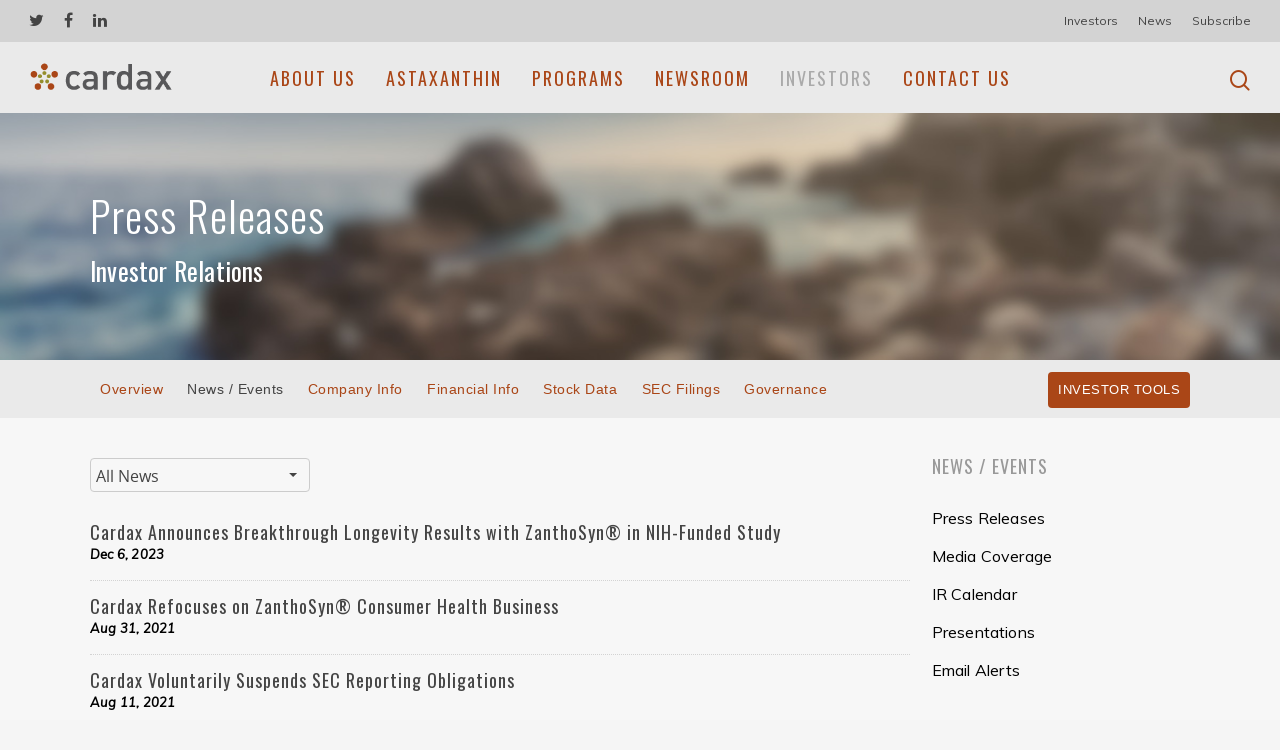

--- FILE ---
content_type: text/html; charset=UTF-8
request_url: https://ir.cardaxpharma.com/press-releases
body_size: 9611
content:
<!doctype html>

<html lang="en-US" class="no-js">
<head>
<base href="https://cardaxpharma.com" />
<link href="https://ir.cardaxpharma.com/stylesheets/ir.stockpr.css" rel="stylesheet" type="text/css" media="screen" />
<link rel="alternate" type="application/rss+xml" title="Cardax, Inc.(CDXI) - Recent News" href="https://ir.cardaxpharma.com/rss" />
<script type="text/javascript" src="https://ir.cardaxpharma.com/javascripts/ir.js"></script>

<!-- Meta Tags -->
<meta http-equiv="Content-Type" content="text/html; charset=UTF-8" />

	<meta name="viewport" content="width=device-width, initial-scale=1, maximum-scale=1, user-scalable=0" />
	

<!--Shortcut icon-->
	<link rel="shortcut icon" href="https://content.equisolve.net/_611bd8d4d008cbf362db04450e7cd50f/cardaxpharma/files/site-files/20191211/wjnt52cdf9f33gvuqoh5o2mi-wpengine.netdna-ssl.com/wp-content/uploads/2019/09/Spots.png" />

    <title>Press Releases :: Cardax, Inc. (CDXI)</title>

    <link rel='dns-prefetch' href='https://fonts.googleapis.com/' />
    <link rel='dns-prefetch' href='https://s.w.org/' />
    


    
    <meta property="og:site_name" content="Cardax, Inc.">
    <meta property="og:title" content="Press Releases :: Cardax, Inc. (CDXI)">
    <meta property="og:type" content="website">
    <meta property="og:image" content="https://content.equisolve.net/_611bd8d4d008cbf362db04450e7cd50f/cardaxpharma/logo.png">
    <meta property="og:url" content="https://ir.cardaxpharma.com/press-releases">
    
    	<link rel='stylesheet' id='wp-block-library-css'  href='https://content.equisolve.net/_611bd8d4d008cbf362db04450e7cd50f/cardaxpharma/files/site-files/20191211/wjnt52cdf9f33gvuqoh5o2mi-wpengine.netdna-ssl.com/wp-includes/css/dist/block-library/style.min.css%3Fver=5.3.css' type='text/css' media='all' />
<link rel='stylesheet' id='rgs-css'  href='https://content.equisolve.net/_611bd8d4d008cbf362db04450e7cd50f/cardaxpharma/files/site-files/20191211/wjnt52cdf9f33gvuqoh5o2mi-wpengine.netdna-ssl.com/wp-content/themes/salient/css/rgs.css%3Fver=10.0.1.css' type='text/css' media='all' />
<link rel='stylesheet' id='font-awesome-css'  href='https://content.equisolve.net/_611bd8d4d008cbf362db04450e7cd50f/cardaxpharma/files/site-files/20191211/wjnt52cdf9f33gvuqoh5o2mi-wpengine.netdna-ssl.com/wp-content/themes/salient/css/font-awesome.min.css%3Fver=4.6.4.css' type='text/css' media='all' />
<link rel='stylesheet' id='main-styles-css'  href='https://content.equisolve.net/_611bd8d4d008cbf362db04450e7cd50f/cardaxpharma/files/site-files/20191211/wjnt52cdf9f33gvuqoh5o2mi-wpengine.netdna-ssl.com/wp-content/themes/salient/style.css%3Fver=10.0.1.css' type='text/css' media='all' />
<link rel='stylesheet' id='magnific-css'  href='https://content.equisolve.net/_611bd8d4d008cbf362db04450e7cd50f/cardaxpharma/files/site-files/20191211/wjnt52cdf9f33gvuqoh5o2mi-wpengine.netdna-ssl.com/wp-content/themes/salient/css/magnific.css%3Fver=8.6.0.css' type='text/css' media='all' />
<!--[if lt IE 9]>
<link rel='stylesheet' id='nectar-ie8-css'  href='https://wjnt52cdf9f33gvuqoh5o2mi-wpengine.netdna-ssl.com/wp-content/themes/salient/css/ie8.css?ver=5.3' type='text/css' media='all' />
<![endif]-->
<link rel='stylesheet' id='responsive-css'  href='https://content.equisolve.net/_611bd8d4d008cbf362db04450e7cd50f/cardaxpharma/files/site-files/20191211/wjnt52cdf9f33gvuqoh5o2mi-wpengine.netdna-ssl.com/wp-content/themes/salient/css/responsive.css%3Fver=10.0.1.css' type='text/css' media='all' />
<link rel='stylesheet' id='skin-material-css'  href='https://content.equisolve.net/_611bd8d4d008cbf362db04450e7cd50f/cardaxpharma/files/site-files/20191211/wjnt52cdf9f33gvuqoh5o2mi-wpengine.netdna-ssl.com/wp-content/themes/salient/css/skin-material.css%3Fver=10.0.1.css' type='text/css' media='all' />
<link rel='stylesheet' id='redux-google-fonts-salient_redux-css'  href='https://fonts.googleapis.com/css?family=Oswald%3A400%2C300%7CMuli%3A400%2C400italic&#038;subset=latin&#038;ver=1567719814' type='text/css' media='all' />
<script type='text/javascript' src='https://content.equisolve.net/_611bd8d4d008cbf362db04450e7cd50f/cardaxpharma/files/site-files/20191211/wjnt52cdf9f33gvuqoh5o2mi-wpengine.netdna-ssl.com/wp-includes/js/jquery/jquery.js%3Fver=1.12.4-wp'></script>
<script type='text/javascript' src='https://content.equisolve.net/_611bd8d4d008cbf362db04450e7cd50f/cardaxpharma/files/site-files/20191211/wjnt52cdf9f33gvuqoh5o2mi-wpengine.netdna-ssl.com/wp-includes/js/jquery/jquery-migrate.min.js%3Fver=1.4.1'></script>
	<link rel="stylesheet" href="https://content.equisolve.net/_611bd8d4d008cbf362db04450e7cd50f/cardaxpharma/files/site-files/20191211/inline1.css">
	<noscript>
		<style type="text/css">
			.wpb_animate_when_almost_visible {
				opacity: 1;
			}
		</style>
	</noscript>

        <link rel="stylesheet" href="https://content.equisolve.net/_611bd8d4d008cbf362db04450e7cd50f/cardaxpharma/files/theme/css/style.css">
    <link rel="stylesheet" href="https://content.equisolve.net/_611bd8d4d008cbf362db04450e7cd50f/cardaxpharma/files/theme/css/print.css" media="print">
        
    
	<link rel="icon" href="https://wjnt52cdf9f33gvuqoh5o2mi-wpengine.netdna-ssl.com/wp-content/uploads/2019/09/cropped-Spots-192x192.png" sizes="192x192" />
    <link rel="apple-touch-icon-precomposed" href="https://wjnt52cdf9f33gvuqoh5o2mi-wpengine.netdna-ssl.com/wp-content/uploads/2019/09/cropped-Spots-180x180.png" />
    <meta name="msapplication-TileImage" content="https://cardaxpharma.com/wp-content/uploads/2019/09/cropped-Spots-270x270.png" />
    <noscript><style type="text/css"> .wpb_animate_when_almost_visible { opacity: 1; }</style></noscript><!-- Global site tag (gtag.js) - Google Analytics -->
    <script async src="https://www.googletagmanager.com/gtag/js?id=UA-42167951-4"></script>
    <script>
      window.dataLayer = window.dataLayer || [];
      function gtag(){dataLayer.push(arguments);}
      gtag('js', new Date());
    
      gtag('config', 'UA-42167951-4');
    </script>
    
    <!-- -->
    <script type="text/javascript">
      var _paq = _paq || [];
      _paq.push(["setCookieDomain", "*.cardaxpharma.com"]);
      _paq.push(["setDomains", ["*.cardaxpharma.com","*.ir.cardaxpharma.com"]]);
      _paq.push(['trackPageView']);
      _paq.push(['enableLinkTracking']);
      (function() {
        var u="//my.actiondata.co/";
        _paq.push(['setTrackerUrl', u+'piwik.php']);
        _paq.push(['setSiteId', 7]);
        var d=document, g=d.createElement('script'), s=d.getElementsByTagName('script')[0];
        g.type='text/javascript'; g.async=true; g.defer=true; g.src=u+'piwik.js'; s.parentNode.insertBefore(g,s);
      })();
    </script>
    <noscript><p><img src="https://my.actiondata.co/piwik.php?idsite=7" style="border:0;" alt="" /></p></noscript>
    <!-- --> 

</head>
<body class="page-template page-template-page-sidebar page-template-page-sidebar-php page page-id-351 page-parent material wpb-js-composer js-comp-ver-5.6 vc_responsive pg- press-releases-pg     ir" data-footer-reveal="false" data-footer-reveal-shadow="none" data-header-format="centered-menu" data-body-border="off" data-boxed-style="" data-header-breakpoint="1000" data-dropdown-style="minimal" data-cae="linear" data-cad="200" data-megamenu-width="contained" data-aie="zoom-out" data-ls="magnific" data-apte="standard" data-hhun="0" data-fancy-form-rcs="default" data-form-style="default" data-form-submit="default" data-is="minimal" data-button-style="slightly_rounded_shadow" data-header-inherit-rc="false" data-header-search="true" data-animated-anchors="true" data-ajax-transitions="false" data-full-width-header="true" data-slide-out-widget-area="true" data-slide-out-widget-area-style="slide-out-from-right" data-user-set-ocm="off" data-loading-animation="spin" data-bg-header="true" data-responsive="1" data-ext-responsive="true" data-header-resize="0" data-header-color="custom" data-transparent-header="false" data-cart="false" data-remove-m-parallax="" data-remove-m-video-bgs="" data-force-header-trans-color="light" data-smooth-scrolling="0" data-permanent-transparent="false" >
<div class="ocm-effect-wrap">
    <div class="ocm-effect-wrap-inner">
	
<script type="text/javascript"> if(navigator.userAgent.match(/(Android|iPod|iPhone|iPad|BlackBerry|IEMobile|Opera Mini)/)) { document.body.className += " using-mobile-browser "; } </script>
<div id="header-secondary-outer" data-lhe="default" data-secondary-text="false" data-full-width="true" data-mobile-fixed="1" data-permanent-transparent="false" >
	<div class="container">
		<nav>
	<ul id="social"><li><a target="_blank" href="https://twitter.com/cardaxpharma"><i class="fa fa-twitter"></i> </a></li><li><a target="_blank" href="https://www.facebook.com/cardaxpharma"><i class="fa fa-facebook"></i> </a></li><li><a target="_blank" href="https://www.linkedin.com/company/cardax-pharmaceuticals-inc-"><i class="fa fa-linkedin"></i> </a></li></ul>			 
	<div class="nectar-center-text"></div>			 
					<ul class="sf-menu">
				<li id="menu-item-785" class="menu-item menu-item-type-custom menu-item-object-custom menu-item-785"><a href="https://ir.cardaxpharma.com">Investors</a></li>
<li id="menu-item-1847" class="menu-item menu-item-type-post_type menu-item-object-page menu-item-1847"><a href="https://cardaxpharma.com//news/">News</a></li>
<li id="menu-item-788" class="menu-item menu-item-type-custom menu-item-object-custom menu-item-788"><a href="http://ir.cardaxpharma.com/email-alerts">Subscribe</a></li>
				</ul>
					 
		</nav>
	</div>
</div>

<div id="header-space" data-header-mobile-fixed='1'></div> 

	
<div id="header-outer"  data-has-menu="true" data-has-buttons="yes" data-using-pr-menu="false" data-mobile-fixed="1" data-ptnm="false" data-lhe="default" data-user-set-bg="#eaeaea" data-format="centered-menu" data-permanent-transparent="false" data-megamenu-rt="0" data-remove-fixed="0" data-header-resize="0" data-cart="false" data-transparency-option="0" data-box-shadow="small" data-shrink-num="6" data-full-width="true" data-condense="false" data-using-secondary="1" data-using-logo="1" data-logo-height="30" data-m-logo-height="24" data-padding="20" >
	
	
<div id="search-outer" class="nectar">
	<div id="search">
		<div class="container">
			 <div id="search-box">
				 <div class="inner-wrap">
					 <div class="col span_12">
						  <form action="/" method="GET">
														 <input type="text" name="s"  value="" placeholder="Search" /> 
							 </form>
								
						<span>Hit enter to search or ESC to close</span>					</div><!--/span_12-->
				</div><!--/inner-wrap-->
			 </div><!--/search-box-->
			 <div id="close"><a href="javascript:void(0);">
				<span class="close-wrap"> <span class="close-line close-line1"></span> <span class="close-line close-line2"></span> </span>				 </a></div>
		 </div><!--/container-->
	</div><!--/search-->
</div><!--/search-outer-->
<header id="top">
  <div class="container">
	<div class="row">
	  <div class="col span_3">
		<a id="logo" href="https://cardaxpharma.com" data-supplied-ml="false" >
			<img class="stnd default-logo" alt="Cardax, Inc. | CDXI" src="https://content.equisolve.net/_611bd8d4d008cbf362db04450e7cd50f/cardaxpharma/files/site-files/20191211/wjnt52cdf9f33gvuqoh5o2mi-wpengine.netdna-ssl.com/wp-content/uploads/2015/06/Cardax-Logo-50px.png" srcset="https://content.equisolve.net/_611bd8d4d008cbf362db04450e7cd50f/cardaxpharma/files/site-files/20191211/cardaxpharma.com/wp-content/uploads/2015/06/Cardax-Logo-50px.png 1x, https://content.equisolve.net/_611bd8d4d008cbf362db04450e7cd50f/cardaxpharma/files/site-files/20191211/cardaxpharma.com/wp-content/uploads/2015/06/Cardax-Logo-50px.png 2x" /> 
		</a>
		
			  </div><!--/span_3-->
	   
	  <div class="col span_9 col_last">
				  <a class="mobile-search" href="javascript:void(0);"><span class="nectar-icon icon-salient-search" aria-hidden="true"></span></a>
				  <div class="slide-out-widget-area-toggle mobile-icon slide-out-from-right" data-icon-animation="simple-transform">
			<div> <a href="javascript:void(0);sidewidgetarea" class="closed"> <span> <i class="lines-button x2"> <i class="lines"></i> </i> </span> </a> </div> 
		  </div>
				
		
		<nav>

						<ul class="sf-menu">	
				<li id="menu-item-7" class="menu-item menu-item-type-custom menu-item-object-custom menu-item-has-children menu-item-7"><a href="https://cardaxpharma.com//about-us/" aria-current="page">About Us</a>
<ul class="sub-menu">
	<li id="menu-item-634" class="menu-item menu-item-type-post_type menu-item-object-page menu-item-634"><a href="https://cardaxpharma.com//about-us/" aria-current="page">Corporate Overview</a></li>
	<li id="menu-item-635" class="menu-item menu-item-type-post_type menu-item-object-page menu-item-635"><a href="https://cardaxpharma.com//about-us/management-team/">Management Team</a></li>
	<li id="menu-item-637" class="menu-item menu-item-type-post_type menu-item-object-page menu-item-637"><a href="https://cardaxpharma.com//about-us/board-of-directors/">Board of Directors</a></li>
	<li id="menu-item-1974" class="menu-item menu-item-type-post_type menu-item-object-page menu-item-1974"><a href="https://cardaxpharma.com//about-us/sab/">Scientific Advisory Board</a></li>
	<li id="menu-item-867" class="menu-item menu-item-type-post_type menu-item-object-page menu-item-867"><a href="https://cardaxpharma.com//about-us/company-history/">Company History</a></li>
</ul>
</li>
<li id="menu-item-654" class="menu-item menu-item-type-post_type menu-item-object-page menu-item-has-children menu-item-654"><a href="https://cardaxpharma.com//astaxanthin/">Astaxanthin</a>
<ul class="sub-menu">
	<li id="menu-item-656" class="menu-item menu-item-type-post_type menu-item-object-page menu-item-has-children menu-item-656"><a href="https://cardaxpharma.com//astaxanthin/">Overview<span class="sf-sub-indicator"><i class="icon-angle-right"></i></span></a>
	<ul class="sub-menu">
		<li id="menu-item-2033" class="menu-item menu-item-type-custom menu-item-object-custom menu-item-2033"><a href="https://cardaxpharma.com//astaxanthin/#overview">Astaxanthin Overview</a></li>
		<li id="menu-item-2034" class="menu-item menu-item-type-custom menu-item-object-custom menu-item-2034"><a href="https://cardaxpharma.com//astaxanthin/#history">History and Background</a></li>
		<li id="menu-item-2035" class="menu-item menu-item-type-custom menu-item-object-custom menu-item-2035"><a href="https://cardaxpharma.com//astaxanthin/#safety">Safety</a></li>
		<li id="menu-item-2036" class="menu-item menu-item-type-custom menu-item-object-custom menu-item-2036"><a href="https://cardaxpharma.com//astaxanthin/#moa">Mechanism of Action</a></li>
		<li id="menu-item-2037" class="menu-item menu-item-type-custom menu-item-object-custom menu-item-2037"><a href="https://cardaxpharma.com//astaxanthin/#manufacturing">Synthetic vs. Natural Astaxanthin</a></li>
	</ul>
</li>
<li id="menu-item-14" class="menu-item menu-item-type-custom menu-item-object-custom menu-item-has-children menu-item-14"><a href="https://cardaxpharma.com//astaxanthin/addressable-markets/">Research in Key Addressable Markets<span class="sf-sub-indicator"><i class="icon-angle-right"></i></span></a>
	<ul class="sub-menu">
		<li id="menu-item-2085" class="menu-item menu-item-type-post_type menu-item-object-portfolio menu-item-2085"><a href="https://cardaxpharma.com//addressable-markets/cardiovascular-disease/">Cardiovascular Disease</a></li>
		<li id="menu-item-2086" class="menu-item menu-item-type-post_type menu-item-object-portfolio menu-item-2086"><a href="https://cardaxpharma.com//addressable-markets/metabolic-disease/">Metabolic Disease</a></li>
		<li id="menu-item-2087" class="menu-item menu-item-type-post_type menu-item-object-portfolio menu-item-2087"><a href="https://cardaxpharma.com//addressable-markets/liver-disease/">Liver Disease</a></li>
		<li id="menu-item-2088" class="menu-item menu-item-type-post_type menu-item-object-portfolio menu-item-2088"><a href="https://cardaxpharma.com//addressable-markets/arthritis/">Arthritis</a></li>
		<li id="menu-item-2089" class="menu-item menu-item-type-post_type menu-item-object-portfolio menu-item-2089"><a href="https://cardaxpharma.com//addressable-markets/aging/">Aging</a></li>
		<li id="menu-item-2091" class="menu-item menu-item-type-custom menu-item-object-custom menu-item-2091"><a href="https://cardaxpharma.com//coronavirus/">Coronavirus Disease 2019 (COVID-19)</a></li>
	</ul>
</li>
	<li id="menu-item-639" class="menu-item menu-item-type-post_type menu-item-object-page menu-item-639"><a href="https://cardaxpharma.com//astaxanthin/scientific-literature/">Scientific Literature</a></li>
</ul>
</li>
<li id="menu-item-1983" class="menu-item menu-item-type-post_type menu-item-object-page menu-item-has-children menu-item-1983"><a href="https://cardaxpharma.com//programs/">Programs</a>
<ul class="sub-menu">
	<li id="menu-item-1984" class="menu-item menu-item-type-post_type menu-item-object-page menu-item-1984"><a href="https://cardaxpharma.com//programs/">Product Platform</a></li>
	<li id="menu-item-350" class="menu-item menu-item-type-custom menu-item-object-custom menu-item-350"><a href="https://cardaxpharma.com//commercialization/">Commercialization Strategy</a></li>
	<li id="menu-item-2001" class="menu-item menu-item-type-post_type menu-item-object-page menu-item-2001"><a href="https://cardaxpharma.com//zanthosyn/">ZanthoSyn<sup>®</sup></a></li>
	<li id="menu-item-1982" class="menu-item menu-item-type-post_type menu-item-object-page menu-item-1982"><a href="https://cardaxpharma.com//cdx-101/">CDX-101</a></li>
	<li id="menu-item-1987" class="menu-item menu-item-type-post_type menu-item-object-page menu-item-1987"><a href="https://cardaxpharma.com//cdx-301/">CDX-301</a></li>
	<li id="menu-item-2055" class="menu-item menu-item-type-post_type menu-item-object-page menu-item-2055"><a href="https://cardaxpharma.com//chase-clinical-trial/">CHASE Clinical Trial</a></li>
	<li id="menu-item-652" class="menu-item menu-item-type-post_type menu-item-object-page menu-item-652"><a href="https://cardaxpharma.com//intellectual-property/">Intellectual Property</a></li>
</ul>
</li>
<li id="menu-item-1852" class="menu-item menu-item-type-post_type menu-item-object-page menu-item-1852"><a href="https://cardaxpharma.com//news/">Newsroom</a></li>
<li id="menu-item-1877" class="menu-item menu-item-type-custom menu-item-object-custom menu-item-has-children menu-item-1877 current-menu-item current-menu-ancestor current-menu-parent"><a href="https://ir.cardaxpharma.com">Investors</a>
							    <ul class="sub-menu">
        <li class="menu-item menu-item-type-custom menu-item-object-custom">
            <a href="https://ir.cardaxpharma.com/">Overview</a>
        </li>
	<li class="menu-item menu-item-type-custom menu-item-object-custom"><a href="https://ir.cardaxpharma.com/press-releases">News / Events</a></li><li class="menu-item menu-item-type-custom menu-item-object-custom"><a href="https://ir.cardaxpharma.com/profile">Company Information</a></li><li class="menu-item menu-item-type-custom menu-item-object-custom"><a href="https://ir.cardaxpharma.com/balance-sheet">Financial Information</a></li><li class="menu-item menu-item-type-custom menu-item-object-custom"><a href="https://ir.cardaxpharma.com/quote">Stock Data</a></li><li class="menu-item menu-item-type-custom menu-item-object-custom"><a href="https://ir.cardaxpharma.com/all-sec-filings">SEC Filings</a></li><li class="menu-item menu-item-type-custom menu-item-object-custom"><a href="https://ir.cardaxpharma.com/board-of-directors">Corporate Governance</a></li></ul></li>
<li id="menu-item-633" class="menu-item menu-item-type-post_type menu-item-object-page menu-item-633"><a href="https://cardaxpharma.com//contact-us/">Contact Us</a></li>
			</ul>
			
				

						<ul class="buttons" data-user-set-ocm="off">

				<li id="search-btn"><div><a href="javascript:void(0);"><span class="icon-salient-search" aria-hidden="true"></span></a></div> </li>			   
			</ul>
			
					   
		</nav>

		
		<div class="logo-spacing"><img class="hidden-logo" alt="Cardax, Inc. | CDXI" src="https://content.equisolve.net/_611bd8d4d008cbf362db04450e7cd50f/cardaxpharma/files/site-files/20191211/wjnt52cdf9f33gvuqoh5o2mi-wpengine.netdna-ssl.com/wp-content/uploads/2015/06/Cardax-Logo-50px.png" /></div>		
	  </div><!--/span_9-->

		
	</div><!--/row-->
  </div><!--/container-->
</header>
			
	 
</div><!--/header-outer-->
	<div id="ajax-content-wrap">



		<div id="page-header-wrap" data-animate-in-effect="zoom-out" data-midnight="light" class="" style="height: 250px;">
            <div class="not-loaded " data-padding-amt="low" data-animate-in-effect="zoom-out" id="page-header-bg" data-midnight="light" data-text-effect="none" data-bg-pos="center" data-alignment="left" data-alignment-v="middle" data-parallax="0" data-height="250" style="background-color: #000;  height:250px;">
        
                <div class="page-header-bg-image-wrap" id="nectar-page-header-p-wrap" data-parallax-speed="medium">
                    <div class="page-header-bg-image" style="background-image: url(https://content.equisolve.net/_611bd8d4d008cbf362db04450e7cd50f/cardaxpharma/files/site-files/20191211/wjnt52cdf9f33gvuqoh5o2mi-wpengine.netdna-ssl.com/wp-content/uploads/2014/12/home-video.jpg);"></div>
                </div>
                <div class="container">
                    <div class="row">
                        <div class="col span_6 ">
                            <div class="inner-wrap">
                                <h1>Press Releases</h1> <span class="subheader">Investor Relations</span>
                            </div>
        
                        </div>
                    </div>
        
                </div>
            </div>
        
        </div>
		
    	<div class="spr-ir-module-container">
    <div class="sub-navigation clearfix ir-navigation">
        <a class="visible-xs mobile-sub-nav-trigger collapsed" data-toggle="collapse" data-target="#sub-navigation">
            <div class="trigger-container">
        		<div class="meat"></div>
          		<div class="meat"></div>
          		<div class="meat"></div>
          	</div>
        	Investors
        </a>
        <div class="container">
            <div class="sb-nav collapse clearfix" id="sub-navigation">
                <ul>
                                            			<li>
                        <a href="https://ir.cardaxpharma.com/">Overview</a>
                    </li>
        		        		<li class="active has-children" >
                    <a class="" href="https://ir.cardaxpharma.com/press-releases" class="spr-ir-category-link ">News / Events</a>
        		        			<ul id="spr-pages-0" class="dropdown-menu">
        			        				<li class="active">
                            <a href="https://ir.cardaxpharma.com/press-releases" class="current">Press Releases</a>
                        </li>
        				        			        				<li>
                            <a href="https://ir.cardaxpharma.com/media-coverage">Media Coverage</a>
                        </li>
        				        			        				<li>
                            <a href="https://ir.cardaxpharma.com/ir-calendar">IR Calendar</a>
                        </li>
        				        			        				<li>
                            <a href="https://ir.cardaxpharma.com/presentations">Presentations</a>
                        </li>
        				        			        				<li>
                            <a href="https://ir.cardaxpharma.com/email-alerts">Email Alerts</a>
                        </li>
        				        			        			</ul>
        		</li>
        		        	        		<li class="expand dropdown has-children" >
                    <a class="" href="https://ir.cardaxpharma.com/profile" class="spr-ir-category-link ">Company Info</a>
        		        			<ul id="spr-pages-1" class="dropdown-menu">
        			        				<li>
                            <a href="https://ir.cardaxpharma.com/profile">Profile</a>
                        </li>
        				        			        				<li>
                            <a href="https://ir.cardaxpharma.com/management-team">Management Team</a>
                        </li>
        				        			        				<li>
                            <a href="https://ir.cardaxpharma.com/contacts">Contacts</a>
                        </li>
        				        			        				<li>
                            <a href="https://ir.cardaxpharma.com/faq">FAQ</a>
                        </li>
        				        			        			</ul>
        		</li>
        		        	        		<li class="expand dropdown has-children" >
                    <a class="" href="https://ir.cardaxpharma.com/balance-sheet" class="spr-ir-category-link ">Financial Info</a>
        		        			<ul id="spr-pages-2" class="dropdown-menu">
        			        				<li>
                            <a href="https://ir.cardaxpharma.com/balance-sheet">Balance Sheet</a>
                        </li>
        				        			        				<li>
                            <a href="https://ir.cardaxpharma.com/income-statement">Income Statement</a>
                        </li>
        				        			        				<li>
                            <a href="https://ir.cardaxpharma.com/cash-flow">Cash Flow</a>
                        </li>
        				        			        				<li>
                            <a href="https://ir.cardaxpharma.com/financial-results">Financial Results</a>
                        </li>
        				        			        			</ul>
        		</li>
        		        	        		<li class="expand dropdown has-children" >
                    <a class="" href="https://ir.cardaxpharma.com/quote" class="spr-ir-category-link ">Stock Data</a>
        		        			<ul id="spr-pages-3" class="dropdown-menu">
        			        				<li>
                            <a href="https://ir.cardaxpharma.com/quote">Quote</a>
                        </li>
        				        			        				<li>
                            <a href="https://ir.cardaxpharma.com/charts">Charts</a>
                        </li>
        				        			        				<li>
                            <a href="https://ir.cardaxpharma.com/historical-data">Historical Data</a>
                        </li>
        				        			        				<li>
                            <a href="https://ir.cardaxpharma.com/analyst-coverage">Analyst Coverage</a>
                        </li>
        				        			        			</ul>
        		</li>
        		        	        		<li class="expand dropdown has-children" >
                    <a class="" href="https://ir.cardaxpharma.com/all-sec-filings" class="spr-ir-category-link ">SEC Filings</a>
        		        			<ul id="spr-pages-4" class="dropdown-menu">
        			        				<li>
                            <a href="https://ir.cardaxpharma.com/all-sec-filings">All SEC Filings</a>
                        </li>
        				        			        				<li>
                            <a href="https://ir.cardaxpharma.com/annual-reports">Annual Reports</a>
                        </li>
        				        			        				<li>
                            <a href="https://ir.cardaxpharma.com/quarterly-reports">Quarterly Reports</a>
                        </li>
        				        			        				<li>
                            <a href="https://ir.cardaxpharma.com/section-16-filings">Section 16 Filings</a>
                        </li>
        				        			        			</ul>
        		</li>
        		        	        		<li class="expand dropdown has-children" >
                    <a class="" href="https://ir.cardaxpharma.com/board-of-directors" class="spr-ir-category-link "> Governance</a>
        		        			<ul id="spr-pages-5" class="dropdown-menu">
        			        				<li>
                            <a href="https://ir.cardaxpharma.com/board-of-directors">Board of Directors</a>
                        </li>
        				        			        				<li>
                            <a href="https://ir.cardaxpharma.com/governance-docs">Governance Documents</a>
                        </li>
        				        			        			</ul>
        		</li>
        		        		
        	        <li class="dropdown-click ir-tools hidden-xs hidden-sm hidden-md">
                <a href="javascript:void(0);" class="btn" data-toggle="dropdown">Investor Tools</a>
                
<ul class="dropdown-menu">
    <li><a href="https://ir.cardaxpharma.com/email-alerts" class="email">Email Alerts</a></li>
    <li><a href="https://content.equisolve.net/_611bd8d4d008cbf362db04450e7cd50f/cardaxpharma/files/Tear+Sheet.pdf" target="_blank" title="Tear Sheet" class="sheet">Tear Sheet</a></li>
    <li><a href="https://ir.cardaxpharma.com/contacts" class="contacts">Contacts</a></li>
    <li><a href="https://ir.cardaxpharma.com/rss" class="rss" target="_blank">RSS News Feed</a></li>
</ul>
                </ul>
            </div>
        </div>
    </div>
</div>

		<div class="container-wrap">

			<div class="container main-content">

				<div class="row">

					<div id="post-area" class="col span_9">
                        <div class="spr-ir-module-container">
	    					 
		
		<div class="year-filter">
		<form class="redirect-select">
    		<div class="row">
        		<div class="col-xs-12 col-sm-6 col-md-4">
            		 <select class="selectpicker" data-style="main-select">
                 	 <option selected value="-1">All News</option>
            		             		             				    <option >2023</option>
                                                                    		             		                                         		             		             				    <option >2021</option>
                                                                    		             		             				    <option >2020</option>
                                                                    		             		             				    <option >2019</option>
                                                                    		             		             				    <option >2018</option>
                                                                    		             		             				    <option >2017</option>
                                                                    		             		             				    <option >2016</option>
                                                                    		             		             				    <option >2015</option>
                                                                    		             		             				    <option >2014</option>
                                                                    		             		             				    <option >2013</option>
                                                                    		             		             				    <option >2012</option>
                                                                    		             		             				    <option >2011</option>
                                                                    		             		                                         		             		             				    <option >2009</option>
                                                                    		             		                                         		             		             				    <option >2007</option>
                                                                    		             		             				    <option >2006</option>
                                                                    		             		 </select>
        		 </div><!--end col-->
    		 </div><!--end row-->
		</form>
		</div>
        
    

<article class="media">
    <div class="media-body ">
    
        <h2 class="media-heading">
            <a href="https://ir.cardaxpharma.com/press-releases/detail/264/cardax-announces-breakthrough-longevity-results-with">
                Cardax Announces Breakthrough Longevity Results with ZanthoSyn® in NIH-Funded Study            </a>
        </h2>
                <div class="date"><time datetime="2023-12-06 15:00:00">Dec 6, 2023</time></div>
                
    </div>
</article>
<article class="media">
    <div class="media-body ">
    
        <h2 class="media-heading">
            <a href="https://ir.cardaxpharma.com/press-releases/detail/263/cardax-refocuses-on-zanthosyn-consumer-health-business">
                Cardax Refocuses on ZanthoSyn® Consumer Health Business            </a>
        </h2>
                <div class="date"><time datetime="2021-08-31 18:18:00">Aug 31, 2021</time></div>
                
    </div>
</article>
<article class="media">
    <div class="media-body ">
    
        <h2 class="media-heading">
            <a href="https://ir.cardaxpharma.com/press-releases/detail/262/cardax-voluntarily-suspends-sec-reporting-obligations">
                Cardax Voluntarily Suspends SEC Reporting Obligations            </a>
        </h2>
                <div class="date"><time datetime="2021-08-11 17:00:00">Aug 11, 2021</time></div>
                
    </div>
</article>
<article class="media">
    <div class="media-body ">
    
        <h2 class="media-heading">
            <a href="https://ir.cardaxpharma.com/press-releases/detail/261/cardax-reports-q1-2021-results">
                Cardax Reports Q1 2021 Results            </a>
        </h2>
                <div class="date"><time datetime="2021-05-14 08:00:00">May 14, 2021</time></div>
                
    </div>
</article>
<article class="media">
    <div class="media-body ">
    
        <h2 class="media-heading">
            <a href="https://ir.cardaxpharma.com/press-releases/detail/260/cardax-reports-2020-results">
                Cardax Reports 2020 Results            </a>
        </h2>
                <div class="date"><time datetime="2021-04-15 08:00:00">Apr 15, 2021</time></div>
                
    </div>
</article>
<article class="media">
    <div class="media-body ">
    
        <h2 class="media-heading">
            <a href="https://ir.cardaxpharma.com/press-releases/detail/259/cardax-reports-q3-2020-results">
                Cardax Reports Q3 2020 Results            </a>
        </h2>
                <div class="date"><time datetime="2020-11-13 16:30:00">Nov 13, 2020</time></div>
                
    </div>
</article>
<article class="media">
    <div class="media-body ">
    
        <h2 class="media-heading">
            <a href="https://ir.cardaxpharma.com/press-releases/detail/258/cardax-reports-q2-2020-results">
                Cardax Reports Q2 2020 Results            </a>
        </h2>
                <div class="date"><time datetime="2020-08-14 17:00:00">Aug 14, 2020</time></div>
                
    </div>
</article>
<article class="media">
    <div class="media-body ">
    
        <h2 class="media-heading">
            <a href="https://ir.cardaxpharma.com/press-releases/detail/257/cardax-reports-q1-2020-results">
                Cardax Reports Q1 2020 Results            </a>
        </h2>
                <div class="date"><time datetime="2020-05-15 16:30:00">May 15, 2020</time></div>
                
    </div>
</article>
<article class="media">
    <div class="media-body ">
    
        <h2 class="media-heading">
            <a href="https://ir.cardaxpharma.com/press-releases/detail/256/cardax-reports-2019-annual-results">
                Cardax Reports 2019 Annual Results            </a>
        </h2>
                <div class="date"><time datetime="2020-03-30 08:00:00">Mar 30, 2020</time></div>
                
    </div>
</article>
<article class="media">
    <div class="media-body ">
    
        <h2 class="media-heading">
            <a href="https://ir.cardaxpharma.com/press-releases/detail/255/cardax-releases-white-paper-on-the-potential-role-of">
                Cardax Releases White Paper on the Potential Role of Astaxanthin in the Treatment of Coronavirus Disease            </a>
        </h2>
                <div class="date"><time datetime="2020-03-20 08:00:00">Mar 20, 2020</time></div>
                
    </div>
</article>        	<div class="spr-ir-rss-icon rss-icon">
    		<a href="https://ir.cardaxpharma.com/news/rss" target="_blank">
    			<img src="https://ir.stockpr.com/sandlandwaste/images/rssfeed.gif" alt="RSS"/>
    		</a>
    	</div>
    
			<div class="pagination-wrapper">
		<ul class="pagination" role="navigation">
			
            								<li class="pagination-link active"><a class="disabled">1</a></li>
												<li class="pagination-link"> <a href="https://ir.cardaxpharma.com/press-releases?page=2">2</a> </li>            
												<li class="pagination-link"> <a href="https://ir.cardaxpharma.com/press-releases?page=3">3</a> </li>            
												<li class="pagination-link"> <a href="https://ir.cardaxpharma.com/press-releases?page=4">4</a> </li>            
												<li class="pagination-link"> <a href="https://ir.cardaxpharma.com/press-releases?page=5">5</a> </li>            
												<li class="pagination-link"> <a href="https://ir.cardaxpharma.com/press-releases?page=6">6</a> </li>            
												<li class="pagination-link"> <a href="https://ir.cardaxpharma.com/press-releases?page=7">7</a> </li>            
												<li class="pagination-link"> <a href="https://ir.cardaxpharma.com/press-releases?page=8">8</a> </li>            
												<li class="pagination-link"> <a href="https://ir.cardaxpharma.com/press-releases?page=9">9</a></li>            
							            
		</ul>
					<div class="control next"><a href="https://ir.cardaxpharma.com/press-releases?page=2"><span class="glyphicon glyphicon-menu-right"></span> </a></div>				    </div>
		                        </div>
					</div>
					<!--/span_9-->
                					<div id="sidebar" class="col span_3 col_last">
						<div id="nav_menu-4" class="widget widget_nav_menu">
	<h4>News / Events</h4>
	<div class="menu-astaxanthin-container">
		<ul id="menu-astaxanthin" class="menu">
    					<li class="menu-item menu-item-type-post_type menu-item-object-page page_item  current_menu_item current_page_item">
                <a href="https://ir.cardaxpharma.com/press-releases">Press Releases</a>
            </li>
					<li class="menu-item menu-item-type-post_type menu-item-object-page page_item ">
                <a href="https://ir.cardaxpharma.com/media-coverage">Media Coverage</a>
            </li>
					<li class="menu-item menu-item-type-post_type menu-item-object-page page_item ">
                <a href="https://ir.cardaxpharma.com/ir-calendar">IR Calendar</a>
            </li>
					<li class="menu-item menu-item-type-post_type menu-item-object-page page_item ">
                <a href="https://ir.cardaxpharma.com/presentations">Presentations</a>
            </li>
					<li class="menu-item menu-item-type-post_type menu-item-object-page page_item ">
                <a href="https://ir.cardaxpharma.com/email-alerts">Email Alerts</a>
            </li>
			
        </ul>
    </div>
</div>					</div>
					<!--/span_9-->
                				</div>
				<!--/row-->

			</div>
			<!--/container-->

		</div>
		<!--/container-wrap-->


							
<div id="footer-outer" data-midnight="light" data-cols="1" data-custom-color="true" data-disable-copyright="false" data-matching-section-color="true" data-copyright-line="false" data-using-bg-img="false" data-bg-img-overlay="0.8" data-full-width="false" data-using-widget-area="true" >
	

  <div id="call-to-action">
	<div class="container">
	  <div class="triangle"></div>
	  <span> Subscribe to Receive Updates by E-Mail </span>
	  <a class="nectar-button 
	  regular-button 	  accent-color" data-color-override="false" href="https://ir.cardaxpharma.com/email-alerts">
	  Cardax News Alerts</a>
	</div>
  </div>

	  
<div id="footer-widgets" data-cols="1">
  
  <div class="container">
	
		
	<div class="row">
	   
	  	   
	  <div class="col span_12">
    <!-- Footer widget area 1 -->
        <div id="better_rss_widget-10" class="widget widget_better_rss_widget">
            <h4><a class="rsswidget" href="https://cardaxpharma.com//news/" title="The latest news released by Cardax, Inc. (CDXI)" target="_blank">Recent News</a></h4>
            <ul>
                					<li><a class="rsswidget" href="https://ir.cardaxpharma.com/press-releases/detail/264/cardax-announces-breakthrough-longevity-results-with" title="">Cardax Announces Breakthrough Longevity Results with ZanthoSyn® in NIH-Funded Study</a><span class="rss-date">December 6, 2023</span></li>
									<li><a class="rsswidget" href="https://ir.cardaxpharma.com/press-releases/detail/263/cardax-refocuses-on-zanthosyn-consumer-health-business" title="">Cardax Refocuses on ZanthoSyn® Consumer Health Business</a><span class="rss-date">August 31, 2021</span></li>
									<li><a class="rsswidget" href="https://ir.cardaxpharma.com/press-releases/detail/262/cardax-voluntarily-suspends-sec-reporting-obligations" title="">Cardax Voluntarily Suspends SEC Reporting Obligations</a><span class="rss-date">August 11, 2021</span></li>
				            </ul>
        </div>
    </div>
    <!--/span_3-->
	   
	  
	   
	  	   
	  	   
	</div><!--/row-->
	
		
  </div><!--/container-->

</div><!--/footer-widgets-->

	

  <div class="row" id="copyright" data-layout="centered">
	
	<div class="container">
	   
			   
	  <div class="col span_7 col_last">
		<ul class="social">
					  		  		  		  		  		  		  		  		  		  		  		  		  		  		  		  		  		  		  		  		  		  		  		  		  		  		  		</ul>
	  </div><!--/span_7-->

	  		<div class="col span_5">
		   
				
			<div class="widget">			
	   
			</div>		   
			  
						<p>*These statements have not been evaluated by the Food and Drug
                                    Administration.<br />This product is not intended to diagnose, treat, cure, or
                                    prevent any disease.<br /><br />
				&copy; 2026 Cardax, Inc. | <a href="https://cardaxpharma.com//disclaimer">Disclaimer and Terms of Use</a> | <a href="https://cardaxpharma.com//accessibility">Accessibility Statement</a></p>			 </p>	
					   
		</div><!--/span_5-->
			
	</div><!--/container-->
	
  </div><!--/row-->
  
	
</div><!--/footer-outer-->


	<div id="slide-out-widget-area-bg" class="slide-out-from-right medium">
				 	</div>
  
	<div id="slide-out-widget-area" class="slide-out-from-right" data-dropdown-func="default" data-back-txt="Back">

		<div class="inner-wrap">
				<div class="inner" data-prepend-menu-mobile="false">

		  <a class="slide_out_area_close" href="javascript:void(0);">
			<span class="close-wrap"> <span class="close-line close-line1"></span> <span class="close-line close-line2"></span> </span>		  </a>


		   			   <div class="off-canvas-menu-container mobile-only">
					 
					  						
					  <ul class="menu">
						<li class="menu-item menu-item-type-custom menu-item-object-custom menu-item-has-children menu-item-7"><a href="https://cardaxpharma.com//about-us/" aria-current="page">About Us</a>
<ul class="sub-menu">
	<li class="menu-item menu-item-type-post_type menu-item-object-page current-menu-item page_item page-item-351 current_page_item menu-item-634"><a href="https://cardaxpharma.com//about-us/" aria-current="page">Corporate Overview</a></li>
	<!-- <li class="menu-item menu-item-type-custom menu-item-object-custom menu-item-2070"><a target="_blank" rel="noopener noreferrer" href="https://wjnt52cdf9f33gvuqoh5o2mi-wpengine.netdna-ssl.com/wp-content/uploads/2019/12/Cardax-Corporate-Presentation-December-2019.pdf">Corporate Presentation</a></li> -->
	<li class="menu-item menu-item-type-post_type menu-item-object-page menu-item-635"><a href="https://cardaxpharma.com//about-us/management-team/">Management Team</a></li>
	<li class="menu-item menu-item-type-post_type menu-item-object-page menu-item-637"><a href="https://cardaxpharma.com//about-us/board-of-directors/">Board of Directors</a></li>
	<li class="menu-item menu-item-type-post_type menu-item-object-page menu-item-1974"><a href="https://cardaxpharma.com//about-us/sab/">Scientific Advisory Board</a></li>
	<li class="menu-item menu-item-type-post_type menu-item-object-page menu-item-867"><a href="https://cardaxpharma.com//about-us/company-history/">Company History</a></li>
</ul>
</li>
<li class="menu-item menu-item-type-post_type menu-item-object-page menu-item-has-children menu-item-654"><a href="https://cardaxpharma.com//astaxanthin/">Astaxanthin</a>
<ul class="sub-menu">
	<li class="menu-item menu-item-type-post_type menu-item-object-page menu-item-has-children menu-item-656"><a href="https://cardaxpharma.com//astaxanthin/">Overview</a>
	<ul class="sub-menu">
		<li class="menu-item menu-item-type-custom menu-item-object-custom menu-item-2033"><a href="https://cardaxpharma.com//astaxanthin/#overview">Astaxanthin Overview</a></li>
		<li class="menu-item menu-item-type-custom menu-item-object-custom menu-item-2034"><a href="https://cardaxpharma.com//astaxanthin/#history">History and Background</a></li>
		<li class="menu-item menu-item-type-custom menu-item-object-custom menu-item-2035"><a href="https://cardaxpharma.com//astaxanthin/#safety">Safety</a></li>
		<li class="menu-item menu-item-type-custom menu-item-object-custom menu-item-2036"><a href="https://cardaxpharma.com//astaxanthin/#moa">Mechanism of Action</a></li>
		<li class="menu-item menu-item-type-custom menu-item-object-custom menu-item-2037"><a href="https://cardaxpharma.com//astaxanthin/#manufacturing">Synthetic vs. Natural Astaxanthin</a></li>
	</ul>
</li>
	<li class="menu-item menu-item-type-custom menu-item-object-custom menu-item-14"><a href="https://cardaxpharma.com//astaxanthin/addressable-markets/">Research in Key Addressable Markets</a></li>
	<li class="menu-item menu-item-type-post_type menu-item-object-page menu-item-639"><a href="https://cardaxpharma.com//astaxanthin/scientific-literature/">Scientific Literature</a></li>
</ul>
</li>
<li class="menu-item menu-item-type-post_type menu-item-object-page menu-item-has-children menu-item-1983"><a href="https://cardaxpharma.com//programs/">Programs</a>
<ul class="sub-menu">
	<li class="menu-item menu-item-type-post_type menu-item-object-page menu-item-1984"><a href="https://cardaxpharma.com//programs/">Product Platform</a></li>
	<li class="menu-item menu-item-type-custom menu-item-object-custom menu-item-350"><a href="https://cardaxpharma.com//commercialization/">Commercialization Strategy</a></li>
	<li class="menu-item menu-item-type-post_type menu-item-object-page menu-item-2001"><a href="https://cardaxpharma.com//zanthosyn/">ZanthoSyn<sup>®</sup></a></li>
	<li class="menu-item menu-item-type-post_type menu-item-object-page menu-item-1982"><a href="https://cardaxpharma.com//cdx-101/">CDX-101</a></li>
	<li class="menu-item menu-item-type-post_type menu-item-object-page menu-item-1987"><a href="https://cardaxpharma.com//cdx-301/">CDX-301</a></li>
	<li class="menu-item menu-item-type-post_type menu-item-object-page menu-item-2055"><a href="https://cardaxpharma.com//chase-clinical-trial/">CHASE Clinical Trial</a></li>
	<li class="menu-item menu-item-type-post_type menu-item-object-page menu-item-652"><a href="https://cardaxpharma.com//intellectual-property/">Intellectual Property</a></li>
</ul>
</li>
<li class="menu-item menu-item-type-post_type menu-item-object-page menu-item-1852"><a href="https://cardaxpharma.com//news/">Newsroom</a></li>
<li class="menu-item menu-item-type-custom menu-item-object-custom menu-item-has-children menu-item-1877 current-menu-item current-menu-ancestor current-menu-parent"><a href="https://ir.cardaxpharma.com/">Investors</a>
<ul class="sub-menu">
	<li class="menu-item menu-item-type-custom menu-item-object-custom menu-item-1878"><a href="https://ir.cardaxpharma.com/">Investor Overview</a></li>
	<li class="menu-item menu-item-type-custom menu-item-object-custom menu-item-1879"><a href="https://ir.cardaxpharma.com/press-releases">News / Events</a></li>
	<li class="menu-item menu-item-type-custom menu-item-object-custom menu-item-1880"><a href="https://ir.cardaxpharma.com/profile">Company Information</a></li>
	<li class="menu-item menu-item-type-custom menu-item-object-custom menu-item-1881"><a href="https://ir.cardaxpharma.com/balance-sheet">Financial Information</a></li>
	<li class="menu-item menu-item-type-custom menu-item-object-custom menu-item-1882"><a href="https://ir.cardaxpharma.com/quote">Stock Information</a></li>
	<li class="menu-item menu-item-type-custom menu-item-object-custom menu-item-1883"><a href="https://ir.cardaxpharma.com/all-sec-filings">SEC Filings</a></li>
	<li class="menu-item menu-item-type-custom menu-item-object-custom menu-item-1884"><a href="https://ir.cardaxpharma.com/board-of-directors">Corporate Governance</a></li>
</ul>
</li>
<li class="menu-item menu-item-type-post_type menu-item-object-page menu-item-633"><a href="https://cardaxpharma.com//contact-us/">Contact Us</a></li>
		
					</ul>

					<ul class="menu secondary-header-items">
					<li class="menu-item menu-item-type-custom menu-item-object-custom menu-item-785"><a href="https://ir.cardaxpharma.com/">Investors</a></li>
<li class="menu-item menu-item-type-post_type menu-item-object-page menu-item-1847"><a href="https://cardaxpharma.com//news/">News</a></li>
<li class="menu-item menu-item-type-custom menu-item-object-custom menu-item-788"><a href="https://ir.cardaxpharma.com/email-alerts">Subscribe</a></li>
					</ul>
				</div>
				
		</div>

		<div class="bottom-meta-wrap"><ul class="off-canvas-social-links mobile-only"><li><a target="_blank" href="https://twitter.com/cardaxpharma"><i class="fa fa-twitter"></i> </a></li><li><a target="_blank" href="https://www.facebook.com/cardaxpharma"><i class="fa fa-facebook"></i> </a></li><li><a target="_blank" href="https://www.linkedin.com/company/cardax-pharmaceuticals-inc-"><i class="fa fa-linkedin"></i> </a></li></ul></div><!--/bottom-meta-wrap--></div> <!--/inner-wrap-->
	</div>


</div> <!--/ajax-content-wrap-->


	<a id="to-top" class="
		"><i class="fa fa-angle-up"></i></a>
	<script type='text/javascript' src='https://content.equisolve.net/_611bd8d4d008cbf362db04450e7cd50f/cardaxpharma/files/site-files/20191211/wjnt52cdf9f33gvuqoh5o2mi-wpengine.netdna-ssl.com/wp-content/themes/salient/js/priority.js%3Fver=10.0.1'></script>
<script type='text/javascript' src='https://content.equisolve.net/_611bd8d4d008cbf362db04450e7cd50f/cardaxpharma/files/site-files/20191211/wjnt52cdf9f33gvuqoh5o2mi-wpengine.netdna-ssl.com/wp-content/themes/salient/js/modernizr.js%3Fver=2.6.2'></script>
<script type='text/javascript' src='https://content.equisolve.net/_611bd8d4d008cbf362db04450e7cd50f/cardaxpharma/files/site-files/20191211/wjnt52cdf9f33gvuqoh5o2mi-wpengine.netdna-ssl.com/wp-content/themes/salient/js/imagesLoaded.min.js%3Fver=4.1.4'></script>
<script type='text/javascript' src='https://content.equisolve.net/_611bd8d4d008cbf362db04450e7cd50f/cardaxpharma/files/site-files/20191211/wjnt52cdf9f33gvuqoh5o2mi-wpengine.netdna-ssl.com/wp-content/themes/salient/js/magnific.js%3Fver=7.0.1'></script>
<script type='text/javascript' src='https://content.equisolve.net/_611bd8d4d008cbf362db04450e7cd50f/cardaxpharma/files/site-files/20191211/wjnt52cdf9f33gvuqoh5o2mi-wpengine.netdna-ssl.com/wp-content/themes/salient/js/superfish.js%3Fver=1.4.8'></script>
<script type='text/javascript'>
/* <![CDATA[ */
var nectarLove = {"ajaxurl":"https:\/\/cardaxpharma.com\/wp-admin\/admin-ajax.php","postID":"351","rooturl":"https:\/\/cardaxpharma.com","pluginPages":[],"disqusComments":"false","loveNonce":"cbca203a3e","mapApiKey":"AIzaSyCUkKXC2fZkoMXnzWMnRAF9dsAcAewpLmg"};
/* ]]> */
</script>
<script type='text/javascript' src='https://content.equisolve.net/_611bd8d4d008cbf362db04450e7cd50f/cardaxpharma/files/site-files/20191211/wjnt52cdf9f33gvuqoh5o2mi-wpengine.netdna-ssl.com/wp-content/themes/salient/js/init.js%3Fver=10.0.1'></script>
<script type='text/javascript' src='https://content.equisolve.net/_611bd8d4d008cbf362db04450e7cd50f/cardaxpharma/files/site-files/20191211/wjnt52cdf9f33gvuqoh5o2mi-wpengine.netdna-ssl.com/wp-content/themes/salient/js/touchswipe.min.js%3Fver=1.0'></script>
<script type='text/javascript' src='https://content.equisolve.net/_611bd8d4d008cbf362db04450e7cd50f/cardaxpharma/files/site-files/20191211/wjnt52cdf9f33gvuqoh5o2mi-wpengine.netdna-ssl.com/wp-includes/js/comment-reply.min.js%3Fver=5.3'></script>
<script type='text/javascript' src='https://content.equisolve.net/_611bd8d4d008cbf362db04450e7cd50f/cardaxpharma/files/site-files/20191211/wjnt52cdf9f33gvuqoh5o2mi-wpengine.netdna-ssl.com/wp-includes/js/wp-embed.min.js%3Fver=5.3'></script>        </div>
    </div>
    <!--/ocm-effect-wrap-->
    <script>
    var asset_url = 'https://content.equisolve.net/_611bd8d4d008cbf362db04450e7cd50f/cardaxpharma';
    var hCaptchaSiteKey = '778a5748-d323-4b73-a06c-9625642de8bc';
</script>

<script src="https://content.equisolve.net/_611bd8d4d008cbf362db04450e7cd50f/cardaxpharma/files/theme/js/_js/all.js"></script>
<script type="text/javascript">
  jq.ajax({
      url: "https://ir.cardaxpharma.com/quote-api",
      dataType: 'jsonp',
      jsonpCallback: "populateQuoteBox",
      crossDomain: true
  }).done(function(response) {
      // Do nothing.
  }).fail(function(error) {
      console.log('ERROR retrieving quote: ' + error.statusText);
  });
</script>
    <script>
    jq(function() {
       var $select = jq('.year-filter .selectpicker');
       $select.on('change', function() {
          var url = window.location.protocol + '//' + window.location.hostname + window.location.pathname;
		if(jq(this).val() != -1) {
			var full_url = url + '?year=' + jq(this).val();
			if (window.location.href != full_url) {
				window.location.href = full_url;
			}
		} else {
			if (window.location.href != url) {
				window.location.href = url;
			}
		}
       });
    });
    </script>
    
<script> 
    var $buoop = {
    	c: 2
    };
    
    function $buo_f() {
    	var e = document.createElement("script");
    	e.src = "https://browser-update.org/update.min.js";
    	document.body.appendChild(e);
    }
    try {
    	document.addEventListener("DOMContentLoaded", $buo_f, false)
    } catch (e) {
    	window.attachEvent("onload", $buo_f)
    }
</script></body>
</html>

--- FILE ---
content_type: text/css
request_url: https://content.equisolve.net/_611bd8d4d008cbf362db04450e7cd50f/cardaxpharma/files/theme/css/style.css
body_size: 29007
content:
@font-face{font-family:'Glyphicons Halflings';src:url("../fonts/glyphicons-halflings-regular.eot");src:url("../fonts/glyphicons-halflings-regular.eot?#iefix") format("embedded-opentype"),url("../fonts/glyphicons-halflings-regular.woff2") format("woff2"),url("../fonts/glyphicons-halflings-regular.woff") format("woff"),url("../fonts/glyphicons-halflings-regular.ttf") format("truetype"),url("../fonts/glyphicons-halflings-regular.svg#glyphicons_halflingsregular") format("svg")}@font-face{font-family:'eqicons';src:url("../fonts/eqicons.eot?nyop26");src:url("../fonts/eqicons.eot?#iefixnyop26") format("embedded-opentype"),url("../fonts/eqicons.woff?nyop26") format("woff"),url("../fonts/eqicons.ttf?nyop26") format("truetype"),url("../fonts/eqicons.svg?nyop26#eqicons") format("svg");font-weight:normal;font-style:normal}[class^="eqicon-"],[class*=" eqicon-"]{font-family:'eqicons';speak:none;font-style:normal;font-weight:normal;font-variant:normal;text-transform:none;line-height:1;-webkit-font-smoothing:antialiased;-moz-osx-font-smoothing:grayscale}.eqicon-accordion-01-minus:before,.open .eqicon-toggle:before{content:"\e600"}.eqicon-accordion-01-plus:before,.eqicon-toggle:before{content:"\e601"}.eqicon-arrow-01-down:before,.change.down .eqicon-change-01:before{content:"\e602"}.eqicon-arrow-01-up:before,.change.up .eqicon-change-01:before{content:"\e603"}.eqicon-arrow-02-down:before,.change.down .eqicon-change-02:before{content:"\e604"}.eqicon-arrow-02-up:before,.change.up .eqicon-change-02:before{content:"\e605"}.eqicon-arrow-03-down:before,.change.down .eqicon-change-03:before{content:"\e606"}.eqicon-arrow-03-up:before,.change.up .eqicon-change-03:before{content:"\e607"}.eqicon-arrow-04-down:before,.change.down .eqicon-change-04:before{content:"\e608"}.eqicon-arrow-04-up:before,.change.up .eqicon-change-04:before{content:"\e609"}.eqicon-arrow-05-down:before,.change.down .eqicon-change-05:before{content:"\e60a"}.eqicon-arrow-05-up:before,.change.up .eqicon-change-05:before{content:"\e60b"}.eqicon-arrow-06-down:before,.change.down .eqicon-change-06:before{content:"\e60c"}.eqicon-arrow-06-up:before,.change.up .eqicon-change-06:before{content:"\e60d"}.eqicon-arrow-07-down:before,.change.down .eqicon-change-07:before{content:"\e60e"}.eqicon-arrow-07-up:before,.change.up .eqicon-change-07:before{content:"\e60f"}.eqicon-arrow-08-down:before,.change.down .eqicon-change-08:before{content:"\e610"}.eqicon-arrow-08-up:before,.change.up .eqicon-change-08:before{content:"\e611"}.eqicon-arrow-09-down:before,.change.down .eqicon-change-09:before{content:"\e612"}.eqicon-arrow-09-up:before,.change.up .eqicon-change-09:before{content:"\e613"}.eqicon-arrow-10-down:before,.change.down .eqicon-change-10:before{content:"\e614"}.eqicon-arrow-10-up:before,.change.up .eqicon-change-10:before{content:"\e615"}.eqicon-docs-01-doc:before{content:"\e616"}.eqicon-docs-01-html:before{content:"\e617"}.eqicon-docs-01-pdf:before{content:"\e618"}.eqicon-docs-01-xbrl:before{content:"\e619"}.eqicon-docs-01-xls:before{content:"\e61a"}.eqicon-docs-02-doc:before{content:"\e61b"}.eqicon-docs-02-html:before{content:"\e61c"}.eqicon-docs-02-pdf:before{content:"\e61d"}.eqicon-docs-02-xbrl:before{content:"\e61e"}.eqicon-docs-02-xls:before{content:"\e61f"}.eqicon-MP3:before{content:"\e620"}.eqicon-PDF:before{content:"\e621"}.eqicon-ZIP:before{content:"\e622"}.eqicon-HTML:before{content:"\e623"}.eqicon-social-01-amazon:before{content:"\e624"}.eqicon-social-01-email:before{content:"\e625"}.eqicon-social-01-facebook:before{content:"\e626"}.eqicon-social-01-google-plus:before{content:"\e627"}.eqicon-social-01-instgram:before{content:"\e628"}.eqicon-social-01-linkedin:before{content:"\e629"}.eqicon-social-01-rss:before{content:"\e62a"}.eqicon-social-01-twitter:before{content:"\e62b"}.eqicon-social-01-windows:before{content:"\e62c"}.eqicon-social-01-youtube:before{content:"\e62d"}/*! fancyBox v2.1.5 fancyapps.com | fancyapps.com/fancybox/#license */.fancybox-wrap,.fancybox-skin,.fancybox-outer,.fancybox-inner,.fancybox-image,.fancybox-wrap iframe,.fancybox-wrap object,.fancybox-nav,.fancybox-nav span,.fancybox-tmp{padding:0;margin:0;border:0;outline:none;vertical-align:top}.fancybox-wrap{position:absolute;top:0;left:0;z-index:8020}.fancybox-skin{position:relative;background:#f9f9f9;color:#444;text-shadow:none;-webkit-border-radius:4px;-moz-border-radius:4px;border-radius:4px}.fancybox-opened{z-index:8030}.fancybox-opened .fancybox-skin{-webkit-box-shadow:0 10px 25px rgba(0,0,0,0.5);-moz-box-shadow:0 10px 25px rgba(0,0,0,0.5);box-shadow:0 10px 25px rgba(0,0,0,0.5)}.fancybox-outer,.fancybox-inner{position:relative}.fancybox-inner{overflow:hidden}.fancybox-type-iframe .fancybox-inner{-webkit-overflow-scrolling:touch}.fancybox-error{color:#444;font:14px/20px "Helvetica Neue",Helvetica,Arial,sans-serif;margin:0;padding:15px;white-space:nowrap}.fancybox-image,.fancybox-iframe{display:block;width:100%;height:100%}.fancybox-image{max-width:100%;max-height:100%}#fancybox-loading,.fancybox-close,.fancybox-prev span,.fancybox-next span{background-image:url("../images/fancybox_sprite.png")}#fancybox-loading{position:fixed;top:50%;left:50%;margin-top:-22px;margin-left:-22px;background-position:0 -108px;opacity:0.8;cursor:pointer;z-index:8060}#fancybox-loading div{width:44px;height:44px;background:url("../images/fancybox_loading.gif") center center no-repeat}.fancybox-close{position:absolute;top:-18px;right:-18px;width:36px;height:36px;cursor:pointer;z-index:8040}.fancybox-nav{position:absolute;top:0;width:40%;height:100%;cursor:pointer;text-decoration:none;background:transparent url("../images/blank.gif");-webkit-tap-highlight-color:rgba(0,0,0,0);z-index:8040}.fancybox-prev{left:0}.fancybox-next{right:0}.fancybox-nav span{position:absolute;top:50%;width:36px;height:34px;margin-top:-18px;cursor:pointer;z-index:8040;visibility:hidden}.fancybox-prev span{left:10px;background-position:0 -36px}.fancybox-next span{right:10px;background-position:0 -72px}.fancybox-nav:hover span{visibility:visible}.fancybox-tmp{position:absolute;top:-99999px;left:-99999px;visibility:hidden;max-width:99999px;max-height:99999px;overflow:visible !important}.fancybox-lock{overflow:hidden !important;width:auto}.fancybox-lock body{overflow:hidden !important}.fancybox-lock-test{overflow-y:hidden !important}.fancybox-overlay{position:absolute;top:0;left:0;overflow:hidden;display:none;z-index:8010;background:url("../images/fancybox_overlay.png")}.fancybox-overlay-fixed{position:fixed;bottom:0;right:0}.fancybox-lock .fancybox-overlay{overflow:auto;overflow-y:scroll}.fancybox-title{visibility:hidden;font:normal 13px/20px "Helvetica Neue",Helvetica,Arial,sans-serif;position:relative;text-shadow:none;z-index:8050}.fancybox-opened .fancybox-title{visibility:visible}.fancybox-title-float-wrap{position:absolute;bottom:0;right:50%;margin-bottom:-35px;z-index:8050;text-align:center}.fancybox-title-float-wrap .child{display:inline-block;margin-right:-100%;padding:2px 20px;background:transparent;background:rgba(0,0,0,0.8);-webkit-border-radius:15px;-moz-border-radius:15px;border-radius:15px;text-shadow:0 1px 2px #222;color:#FFF;font-weight:bold;line-height:24px;white-space:nowrap}.fancybox-title-outside-wrap{position:relative;margin-top:10px;color:#fff}.fancybox-title-inside-wrap{padding-top:10px}.fancybox-title-over-wrap{position:absolute;bottom:0;left:0;color:#fff;padding:10px;background:#000;background:rgba(0,0,0,0.8)}@media only screen and (-webkit-min-device-pixel-ratio: 1.5),only screen and (min--moz-device-pixel-ratio: 1.5),only screen and (min-device-pixel-ratio: 1.5){#fancybox-loading,.fancybox-close,.fancybox-prev span,.fancybox-next span{background-image:url("../images/fancybox_sprite@2x.png");background-size:44px 152px}#fancybox-loading div{background-image:url("../images/fancybox_loading@2x.gif");background-size:24px 24px}}.spr-ir-module-container{/*!
 * Bootstrap v3.3.5 (http://getbootstrap.com)
 * Copyright 2011-2015 Twitter, Inc.
 * Licensed under MIT (https://github.com/twbs/bootstrap/blob/master/LICENSE)
 *//*!
 * Generated using the Bootstrap Customizer (http://getbootstrap.com/customize/?id=a0f222ddd1c3d4d02716)
 * Config saved to config.json and https://gist.github.com/a0f222ddd1c3d4d02716
 *//*!
 * Bootstrap v3.3.6 (http://getbootstrap.com)
 * Copyright 2011-2015 Twitter, Inc.
 * Licensed under MIT (https://github.com/twbs/bootstrap/blob/master/LICENSE)
 *//*! normalize.css v3.0.3 | MIT License | github.com/necolas/normalize.css *//*!
 * Bootstrap-select v1.7.2 (http://silviomoreto.github.io/bootstrap-select)
 *
 * Copyright 2013-2015 bootstrap-select
 * Licensed under MIT (https://github.com/silviomoreto/bootstrap-select/blob/master/LICENSE)
 */}.spr-ir-module-container html{font-family:sans-serif;-ms-text-size-adjust:100%;-webkit-text-size-adjust:100%}.spr-ir-module-container body{margin:0}.spr-ir-module-container article,.spr-ir-module-container aside,.spr-ir-module-container details,.spr-ir-module-container figcaption,.spr-ir-module-container figure,.spr-ir-module-container footer,.spr-ir-module-container header,.spr-ir-module-container hgroup,.spr-ir-module-container main,.spr-ir-module-container menu,.spr-ir-module-container nav,.spr-ir-module-container section,.spr-ir-module-container summary{display:block}.spr-ir-module-container audio,.spr-ir-module-container canvas,.spr-ir-module-container progress,.spr-ir-module-container video{display:inline-block;vertical-align:baseline}.spr-ir-module-container audio:not([controls]){display:none;height:0}.spr-ir-module-container [hidden],.spr-ir-module-container template{display:none}.spr-ir-module-container a{background-color:transparent}.spr-ir-module-container a:active,.spr-ir-module-container a:hover{outline:0}.spr-ir-module-container abbr[title]{border-bottom:1px dotted}.spr-ir-module-container b,.spr-ir-module-container strong{font-weight:bold}.spr-ir-module-container dfn{font-style:italic}.spr-ir-module-container h1{font-size:2em;margin:0.67em 0}.spr-ir-module-container mark{background:#ff0;color:#000}.spr-ir-module-container small{font-size:80%}.spr-ir-module-container sub,.spr-ir-module-container sup{font-size:75%;line-height:0;position:relative;vertical-align:baseline}.spr-ir-module-container sup{top:-0.5em}.spr-ir-module-container sub{bottom:-0.25em}.spr-ir-module-container img{border:0}.spr-ir-module-container svg:not(:root){overflow:hidden}.spr-ir-module-container figure{margin:1em 40px}.spr-ir-module-container hr{-webkit-box-sizing:content-box;-moz-box-sizing:content-box;box-sizing:content-box;height:0}.spr-ir-module-container pre{overflow:auto}.spr-ir-module-container code,.spr-ir-module-container kbd,.spr-ir-module-container pre,.spr-ir-module-container samp{font-family:monospace, monospace;font-size:1em}.spr-ir-module-container button,.spr-ir-module-container input,.spr-ir-module-container optgroup,.spr-ir-module-container select,.spr-ir-module-container textarea{color:inherit;font:inherit;margin:0}.spr-ir-module-container button{overflow:visible}.spr-ir-module-container button,.spr-ir-module-container select{text-transform:none}.spr-ir-module-container button,.spr-ir-module-container html input[type="button"],.spr-ir-module-container input[type="reset"],.spr-ir-module-container input[type="submit"]{-webkit-appearance:button;cursor:pointer}.spr-ir-module-container button[disabled],.spr-ir-module-container html input[disabled]{cursor:default}.spr-ir-module-container button::-moz-focus-inner,.spr-ir-module-container input::-moz-focus-inner{border:0;padding:0}.spr-ir-module-container input{line-height:normal}.spr-ir-module-container input[type="checkbox"],.spr-ir-module-container input[type="radio"]{-webkit-box-sizing:border-box;-moz-box-sizing:border-box;box-sizing:border-box;padding:0}.spr-ir-module-container input[type="number"]::-webkit-inner-spin-button,.spr-ir-module-container input[type="number"]::-webkit-outer-spin-button{height:auto}.spr-ir-module-container input[type="search"]{-webkit-appearance:textfield;-webkit-box-sizing:content-box;-moz-box-sizing:content-box;box-sizing:content-box}.spr-ir-module-container input[type="search"]::-webkit-search-cancel-button,.spr-ir-module-container input[type="search"]::-webkit-search-decoration{-webkit-appearance:none}.spr-ir-module-container fieldset{border:1px solid #c0c0c0;margin:0 2px;padding:0.35em 0.625em 0.75em}.spr-ir-module-container legend{border:0;padding:0}.spr-ir-module-container textarea{overflow:auto}.spr-ir-module-container optgroup{font-weight:bold}.spr-ir-module-container table{border-collapse:collapse;border-spacing:0}.spr-ir-module-container td,.spr-ir-module-container th{padding:0}@font-face{.spr-ir-module-container{font-family:'Glyphicons Halflings';src:url("../fonts/glyphicons-halflings-regular.eot");src:url("../fonts/glyphicons-halflings-regular.eot?#iefix") format("embedded-opentype"),url("../fonts/glyphicons-halflings-regular.woff2") format("woff2"),url("../fonts/glyphicons-halflings-regular.woff") format("woff"),url("../fonts/glyphicons-halflings-regular.ttf") format("truetype"),url("../fonts/glyphicons-halflings-regular.svg#glyphicons_halflingsregular") format("svg")}}.spr-ir-module-container .glyphicon{position:relative;top:1px;display:inline-block;font-family:'Glyphicons Halflings';font-style:normal;font-weight:normal;line-height:1;-webkit-font-smoothing:antialiased;-moz-osx-font-smoothing:grayscale}.spr-ir-module-container .glyphicon-asterisk:before{content:"\002a"}.spr-ir-module-container .glyphicon-plus:before{content:"\002b"}.spr-ir-module-container .glyphicon-euro:before,.spr-ir-module-container .glyphicon-eur:before{content:"\20ac"}.spr-ir-module-container .glyphicon-minus:before{content:"\2212"}.spr-ir-module-container .glyphicon-cloud:before{content:"\2601"}.spr-ir-module-container .glyphicon-envelope:before{content:"\2709"}.spr-ir-module-container .glyphicon-pencil:before{content:"\270f"}.spr-ir-module-container .glyphicon-glass:before{content:"\e001"}.spr-ir-module-container .glyphicon-music:before{content:"\e002"}.spr-ir-module-container .glyphicon-search:before{content:"\e003"}.spr-ir-module-container .glyphicon-heart:before{content:"\e005"}.spr-ir-module-container .glyphicon-star:before{content:"\e006"}.spr-ir-module-container .glyphicon-star-empty:before{content:"\e007"}.spr-ir-module-container .glyphicon-user:before{content:"\e008"}.spr-ir-module-container .glyphicon-film:before{content:"\e009"}.spr-ir-module-container .glyphicon-th-large:before{content:"\e010"}.spr-ir-module-container .glyphicon-th:before{content:"\e011"}.spr-ir-module-container .glyphicon-th-list:before{content:"\e012"}.spr-ir-module-container .glyphicon-ok:before{content:"\e013"}.spr-ir-module-container .glyphicon-remove:before{content:"\e014"}.spr-ir-module-container .glyphicon-zoom-in:before{content:"\e015"}.spr-ir-module-container .glyphicon-zoom-out:before{content:"\e016"}.spr-ir-module-container .glyphicon-off:before{content:"\e017"}.spr-ir-module-container .glyphicon-signal:before{content:"\e018"}.spr-ir-module-container .glyphicon-cog:before{content:"\e019"}.spr-ir-module-container .glyphicon-trash:before{content:"\e020"}.spr-ir-module-container .glyphicon-home:before{content:"\e021"}.spr-ir-module-container .glyphicon-file:before{content:"\e022"}.spr-ir-module-container .glyphicon-time:before{content:"\e023"}.spr-ir-module-container .glyphicon-road:before{content:"\e024"}.spr-ir-module-container .glyphicon-download-alt:before{content:"\e025"}.spr-ir-module-container .glyphicon-download:before{content:"\e026"}.spr-ir-module-container .glyphicon-upload:before{content:"\e027"}.spr-ir-module-container .glyphicon-inbox:before{content:"\e028"}.spr-ir-module-container .glyphicon-play-circle:before{content:"\e029"}.spr-ir-module-container .glyphicon-repeat:before{content:"\e030"}.spr-ir-module-container .glyphicon-refresh:before{content:"\e031"}.spr-ir-module-container .glyphicon-list-alt:before{content:"\e032"}.spr-ir-module-container .glyphicon-lock:before{content:"\e033"}.spr-ir-module-container .glyphicon-flag:before{content:"\e034"}.spr-ir-module-container .glyphicon-headphones:before{content:"\e035"}.spr-ir-module-container .glyphicon-volume-off:before{content:"\e036"}.spr-ir-module-container .glyphicon-volume-down:before{content:"\e037"}.spr-ir-module-container .glyphicon-volume-up:before{content:"\e038"}.spr-ir-module-container .glyphicon-qrcode:before{content:"\e039"}.spr-ir-module-container .glyphicon-barcode:before{content:"\e040"}.spr-ir-module-container .glyphicon-tag:before{content:"\e041"}.spr-ir-module-container .glyphicon-tags:before{content:"\e042"}.spr-ir-module-container .glyphicon-book:before{content:"\e043"}.spr-ir-module-container .glyphicon-bookmark:before{content:"\e044"}.spr-ir-module-container .glyphicon-print:before{content:"\e045"}.spr-ir-module-container .glyphicon-camera:before{content:"\e046"}.spr-ir-module-container .glyphicon-font:before{content:"\e047"}.spr-ir-module-container .glyphicon-bold:before{content:"\e048"}.spr-ir-module-container .glyphicon-italic:before{content:"\e049"}.spr-ir-module-container .glyphicon-text-height:before{content:"\e050"}.spr-ir-module-container .glyphicon-text-width:before{content:"\e051"}.spr-ir-module-container .glyphicon-align-left:before{content:"\e052"}.spr-ir-module-container .glyphicon-align-center:before{content:"\e053"}.spr-ir-module-container .glyphicon-align-right:before{content:"\e054"}.spr-ir-module-container .glyphicon-align-justify:before{content:"\e055"}.spr-ir-module-container .glyphicon-list:before{content:"\e056"}.spr-ir-module-container .glyphicon-indent-left:before{content:"\e057"}.spr-ir-module-container .glyphicon-indent-right:before{content:"\e058"}.spr-ir-module-container .glyphicon-facetime-video:before{content:"\e059"}.spr-ir-module-container .glyphicon-picture:before{content:"\e060"}.spr-ir-module-container .glyphicon-map-marker:before{content:"\e062"}.spr-ir-module-container .glyphicon-adjust:before{content:"\e063"}.spr-ir-module-container .glyphicon-tint:before{content:"\e064"}.spr-ir-module-container .glyphicon-edit:before{content:"\e065"}.spr-ir-module-container .glyphicon-share:before{content:"\e066"}.spr-ir-module-container .glyphicon-check:before{content:"\e067"}.spr-ir-module-container .glyphicon-move:before{content:"\e068"}.spr-ir-module-container .glyphicon-step-backward:before{content:"\e069"}.spr-ir-module-container .glyphicon-fast-backward:before{content:"\e070"}.spr-ir-module-container .glyphicon-backward:before{content:"\e071"}.spr-ir-module-container .glyphicon-play:before{content:"\e072"}.spr-ir-module-container .glyphicon-pause:before{content:"\e073"}.spr-ir-module-container .glyphicon-stop:before{content:"\e074"}.spr-ir-module-container .glyphicon-forward:before{content:"\e075"}.spr-ir-module-container .glyphicon-fast-forward:before{content:"\e076"}.spr-ir-module-container .glyphicon-step-forward:before{content:"\e077"}.spr-ir-module-container .glyphicon-eject:before{content:"\e078"}.spr-ir-module-container .glyphicon-chevron-left:before{content:"\e079"}.spr-ir-module-container .glyphicon-chevron-right:before{content:"\e080"}.spr-ir-module-container .glyphicon-plus-sign:before{content:"\e081"}.spr-ir-module-container .glyphicon-minus-sign:before{content:"\e082"}.spr-ir-module-container .glyphicon-remove-sign:before{content:"\e083"}.spr-ir-module-container .glyphicon-ok-sign:before{content:"\e084"}.spr-ir-module-container .glyphicon-question-sign:before{content:"\e085"}.spr-ir-module-container .glyphicon-info-sign:before{content:"\e086"}.spr-ir-module-container .glyphicon-screenshot:before{content:"\e087"}.spr-ir-module-container .glyphicon-remove-circle:before{content:"\e088"}.spr-ir-module-container .glyphicon-ok-circle:before{content:"\e089"}.spr-ir-module-container .glyphicon-ban-circle:before{content:"\e090"}.spr-ir-module-container .glyphicon-arrow-left:before{content:"\e091"}.spr-ir-module-container .glyphicon-arrow-right:before{content:"\e092"}.spr-ir-module-container .glyphicon-arrow-up:before{content:"\e093"}.spr-ir-module-container .glyphicon-arrow-down:before{content:"\e094"}.spr-ir-module-container .glyphicon-share-alt:before{content:"\e095"}.spr-ir-module-container .glyphicon-resize-full:before{content:"\e096"}.spr-ir-module-container .glyphicon-resize-small:before{content:"\e097"}.spr-ir-module-container .glyphicon-exclamation-sign:before{content:"\e101"}.spr-ir-module-container .glyphicon-gift:before{content:"\e102"}.spr-ir-module-container .glyphicon-leaf:before{content:"\e103"}.spr-ir-module-container .glyphicon-fire:before{content:"\e104"}.spr-ir-module-container .glyphicon-eye-open:before{content:"\e105"}.spr-ir-module-container .glyphicon-eye-close:before{content:"\e106"}.spr-ir-module-container .glyphicon-warning-sign:before{content:"\e107"}.spr-ir-module-container .glyphicon-plane:before{content:"\e108"}.spr-ir-module-container .glyphicon-calendar:before{content:"\e109"}.spr-ir-module-container .glyphicon-random:before{content:"\e110"}.spr-ir-module-container .glyphicon-comment:before{content:"\e111"}.spr-ir-module-container .glyphicon-magnet:before{content:"\e112"}.spr-ir-module-container .glyphicon-chevron-up:before{content:"\e113"}.spr-ir-module-container .glyphicon-chevron-down:before{content:"\e114"}.spr-ir-module-container .glyphicon-retweet:before{content:"\e115"}.spr-ir-module-container .glyphicon-shopping-cart:before{content:"\e116"}.spr-ir-module-container .glyphicon-folder-close:before{content:"\e117"}.spr-ir-module-container .glyphicon-folder-open:before{content:"\e118"}.spr-ir-module-container .glyphicon-resize-vertical:before{content:"\e119"}.spr-ir-module-container .glyphicon-resize-horizontal:before{content:"\e120"}.spr-ir-module-container .glyphicon-hdd:before{content:"\e121"}.spr-ir-module-container .glyphicon-bullhorn:before{content:"\e122"}.spr-ir-module-container .glyphicon-bell:before{content:"\e123"}.spr-ir-module-container .glyphicon-certificate:before{content:"\e124"}.spr-ir-module-container .glyphicon-thumbs-up:before{content:"\e125"}.spr-ir-module-container .glyphicon-thumbs-down:before{content:"\e126"}.spr-ir-module-container .glyphicon-hand-right:before{content:"\e127"}.spr-ir-module-container .glyphicon-hand-left:before{content:"\e128"}.spr-ir-module-container .glyphicon-hand-up:before{content:"\e129"}.spr-ir-module-container .glyphicon-hand-down:before{content:"\e130"}.spr-ir-module-container .glyphicon-circle-arrow-right:before{content:"\e131"}.spr-ir-module-container .glyphicon-circle-arrow-left:before{content:"\e132"}.spr-ir-module-container .glyphicon-circle-arrow-up:before{content:"\e133"}.spr-ir-module-container .glyphicon-circle-arrow-down:before{content:"\e134"}.spr-ir-module-container .glyphicon-globe:before{content:"\e135"}.spr-ir-module-container .glyphicon-wrench:before{content:"\e136"}.spr-ir-module-container .glyphicon-tasks:before{content:"\e137"}.spr-ir-module-container .glyphicon-filter:before{content:"\e138"}.spr-ir-module-container .glyphicon-briefcase:before{content:"\e139"}.spr-ir-module-container .glyphicon-fullscreen:before{content:"\e140"}.spr-ir-module-container .glyphicon-dashboard:before{content:"\e141"}.spr-ir-module-container .glyphicon-paperclip:before{content:"\e142"}.spr-ir-module-container .glyphicon-heart-empty:before{content:"\e143"}.spr-ir-module-container .glyphicon-link:before{content:"\e144"}.spr-ir-module-container .glyphicon-phone:before{content:"\e145"}.spr-ir-module-container .glyphicon-pushpin:before{content:"\e146"}.spr-ir-module-container .glyphicon-usd:before{content:"\e148"}.spr-ir-module-container .glyphicon-gbp:before{content:"\e149"}.spr-ir-module-container .glyphicon-sort:before{content:"\e150"}.spr-ir-module-container .glyphicon-sort-by-alphabet:before{content:"\e151"}.spr-ir-module-container .glyphicon-sort-by-alphabet-alt:before{content:"\e152"}.spr-ir-module-container .glyphicon-sort-by-order:before{content:"\e153"}.spr-ir-module-container .glyphicon-sort-by-order-alt:before{content:"\e154"}.spr-ir-module-container .glyphicon-sort-by-attributes:before{content:"\e155"}.spr-ir-module-container .glyphicon-sort-by-attributes-alt:before{content:"\e156"}.spr-ir-module-container .glyphicon-unchecked:before{content:"\e157"}.spr-ir-module-container .glyphicon-expand:before{content:"\e158"}.spr-ir-module-container .glyphicon-collapse-down:before{content:"\e159"}.spr-ir-module-container .glyphicon-collapse-up:before{content:"\e160"}.spr-ir-module-container .glyphicon-log-in:before{content:"\e161"}.spr-ir-module-container .glyphicon-flash:before{content:"\e162"}.spr-ir-module-container .glyphicon-log-out:before{content:"\e163"}.spr-ir-module-container .glyphicon-new-window:before{content:"\e164"}.spr-ir-module-container .glyphicon-record:before{content:"\e165"}.spr-ir-module-container .glyphicon-save:before{content:"\e166"}.spr-ir-module-container .glyphicon-open:before{content:"\e167"}.spr-ir-module-container .glyphicon-saved:before{content:"\e168"}.spr-ir-module-container .glyphicon-import:before{content:"\e169"}.spr-ir-module-container .glyphicon-export:before{content:"\e170"}.spr-ir-module-container .glyphicon-send:before{content:"\e171"}.spr-ir-module-container .glyphicon-floppy-disk:before{content:"\e172"}.spr-ir-module-container .glyphicon-floppy-saved:before{content:"\e173"}.spr-ir-module-container .glyphicon-floppy-remove:before{content:"\e174"}.spr-ir-module-container .glyphicon-floppy-save:before{content:"\e175"}.spr-ir-module-container .glyphicon-floppy-open:before{content:"\e176"}.spr-ir-module-container .glyphicon-credit-card:before{content:"\e177"}.spr-ir-module-container .glyphicon-transfer:before{content:"\e178"}.spr-ir-module-container .glyphicon-cutlery:before{content:"\e179"}.spr-ir-module-container .glyphicon-header:before{content:"\e180"}.spr-ir-module-container .glyphicon-compressed:before{content:"\e181"}.spr-ir-module-container .glyphicon-earphone:before{content:"\e182"}.spr-ir-module-container .glyphicon-phone-alt:before{content:"\e183"}.spr-ir-module-container .glyphicon-tower:before{content:"\e184"}.spr-ir-module-container .glyphicon-stats:before{content:"\e185"}.spr-ir-module-container .glyphicon-sd-video:before{content:"\e186"}.spr-ir-module-container .glyphicon-hd-video:before{content:"\e187"}.spr-ir-module-container .glyphicon-subtitles:before{content:"\e188"}.spr-ir-module-container .glyphicon-sound-stereo:before{content:"\e189"}.spr-ir-module-container .glyphicon-sound-dolby:before{content:"\e190"}.spr-ir-module-container .glyphicon-sound-5-1:before{content:"\e191"}.spr-ir-module-container .glyphicon-sound-6-1:before{content:"\e192"}.spr-ir-module-container .glyphicon-sound-7-1:before{content:"\e193"}.spr-ir-module-container .glyphicon-copyright-mark:before{content:"\e194"}.spr-ir-module-container .glyphicon-registration-mark:before{content:"\e195"}.spr-ir-module-container .glyphicon-cloud-download:before{content:"\e197"}.spr-ir-module-container .glyphicon-cloud-upload:before{content:"\e198"}.spr-ir-module-container .glyphicon-tree-conifer:before{content:"\e199"}.spr-ir-module-container .glyphicon-tree-deciduous:before{content:"\e200"}.spr-ir-module-container .glyphicon-cd:before{content:"\e201"}.spr-ir-module-container .glyphicon-save-file:before{content:"\e202"}.spr-ir-module-container .glyphicon-open-file:before{content:"\e203"}.spr-ir-module-container .glyphicon-level-up:before{content:"\e204"}.spr-ir-module-container .glyphicon-copy:before{content:"\e205"}.spr-ir-module-container .glyphicon-paste:before{content:"\e206"}.spr-ir-module-container .glyphicon-alert:before{content:"\e209"}.spr-ir-module-container .glyphicon-equalizer:before{content:"\e210"}.spr-ir-module-container .glyphicon-king:before{content:"\e211"}.spr-ir-module-container .glyphicon-queen:before{content:"\e212"}.spr-ir-module-container .glyphicon-pawn:before{content:"\e213"}.spr-ir-module-container .glyphicon-bishop:before{content:"\e214"}.spr-ir-module-container .glyphicon-knight:before{content:"\e215"}.spr-ir-module-container .glyphicon-baby-formula:before{content:"\e216"}.spr-ir-module-container .glyphicon-tent:before{content:"\26fa"}.spr-ir-module-container .glyphicon-blackboard:before{content:"\e218"}.spr-ir-module-container .glyphicon-bed:before{content:"\e219"}.spr-ir-module-container .glyphicon-apple:before{content:"\f8ff"}.spr-ir-module-container .glyphicon-erase:before{content:"\e221"}.spr-ir-module-container .glyphicon-hourglass:before{content:"\231b"}.spr-ir-module-container .glyphicon-lamp:before{content:"\e223"}.spr-ir-module-container .glyphicon-duplicate:before{content:"\e224"}.spr-ir-module-container .glyphicon-piggy-bank:before{content:"\e225"}.spr-ir-module-container .glyphicon-scissors:before{content:"\e226"}.spr-ir-module-container .glyphicon-bitcoin:before{content:"\e227"}.spr-ir-module-container .glyphicon-btc:before{content:"\e227"}.spr-ir-module-container .glyphicon-xbt:before{content:"\e227"}.spr-ir-module-container .glyphicon-yen:before{content:"\00a5"}.spr-ir-module-container .glyphicon-jpy:before{content:"\00a5"}.spr-ir-module-container .glyphicon-ruble:before{content:"\20bd"}.spr-ir-module-container .glyphicon-rub:before{content:"\20bd"}.spr-ir-module-container .glyphicon-scale:before{content:"\e230"}.spr-ir-module-container .glyphicon-ice-lolly:before{content:"\e231"}.spr-ir-module-container .glyphicon-ice-lolly-tasted:before{content:"\e232"}.spr-ir-module-container .glyphicon-education:before{content:"\e233"}.spr-ir-module-container .glyphicon-option-horizontal:before{content:"\e234"}.spr-ir-module-container .glyphicon-option-vertical:before{content:"\e235"}.spr-ir-module-container .glyphicon-menu-hamburger:before{content:"\e236"}.spr-ir-module-container .glyphicon-modal-window:before{content:"\e237"}.spr-ir-module-container .glyphicon-oil:before{content:"\e238"}.spr-ir-module-container .glyphicon-grain:before{content:"\e239"}.spr-ir-module-container .glyphicon-sunglasses:before{content:"\e240"}.spr-ir-module-container .glyphicon-text-size:before{content:"\e241"}.spr-ir-module-container .glyphicon-text-color:before{content:"\e242"}.spr-ir-module-container .glyphicon-text-background:before{content:"\e243"}.spr-ir-module-container .glyphicon-object-align-top:before{content:"\e244"}.spr-ir-module-container .glyphicon-object-align-bottom:before{content:"\e245"}.spr-ir-module-container .glyphicon-object-align-horizontal:before{content:"\e246"}.spr-ir-module-container .glyphicon-object-align-left:before{content:"\e247"}.spr-ir-module-container .glyphicon-object-align-vertical:before{content:"\e248"}.spr-ir-module-container .glyphicon-object-align-right:before{content:"\e249"}.spr-ir-module-container .glyphicon-triangle-right:before{content:"\e250"}.spr-ir-module-container .glyphicon-triangle-left:before{content:"\e251"}.spr-ir-module-container .glyphicon-triangle-bottom:before{content:"\e252"}.spr-ir-module-container .glyphicon-triangle-top:before{content:"\e253"}.spr-ir-module-container .glyphicon-console:before{content:"\e254"}.spr-ir-module-container .glyphicon-superscript:before{content:"\e255"}.spr-ir-module-container .glyphicon-subscript:before{content:"\e256"}.spr-ir-module-container .glyphicon-menu-left:before{content:"\e257"}.spr-ir-module-container .glyphicon-menu-right:before{content:"\e258"}.spr-ir-module-container .glyphicon-menu-down:before{content:"\e259"}.spr-ir-module-container .glyphicon-menu-up:before{content:"\e260"}.spr-ir-module-container *{-webkit-box-sizing:border-box;-moz-box-sizing:border-box;box-sizing:border-box}.spr-ir-module-container *:before,.spr-ir-module-container *:after{-webkit-box-sizing:border-box;-moz-box-sizing:border-box;box-sizing:border-box}.spr-ir-module-container html{font-size:10px;-webkit-tap-highlight-color:rgba(0,0,0,0)}.spr-ir-module-container body{font-family:"Helvetica Neue", Helvetica, Arial, sans-serif;font-size:14px;line-height:1.42857143;color:#333333;background-color:#ffffff}.spr-ir-module-container input,.spr-ir-module-container button,.spr-ir-module-container select,.spr-ir-module-container textarea{font-family:inherit;font-size:inherit;line-height:inherit}.spr-ir-module-container a{color:#337ab7;text-decoration:none}.spr-ir-module-container a:hover,.spr-ir-module-container a:focus{color:#23527c;text-decoration:underline}.spr-ir-module-container a:focus{outline:thin dotted;outline:5px auto -webkit-focus-ring-color;outline-offset:-2px}.spr-ir-module-container figure{margin:0}.spr-ir-module-container img{vertical-align:middle}.spr-ir-module-container .img-responsive,.spr-ir-module-container .thumbnail>img,.spr-ir-module-container .thumbnail a>img{display:block;max-width:100%;height:auto}.spr-ir-module-container .img-rounded{border-radius:6px}.spr-ir-module-container .img-thumbnail{padding:4px;line-height:1.42857143;background-color:#ffffff;border:1px solid #dddddd;border-radius:4px;-webkit-transition:all 0.2s ease-in-out;-o-transition:all 0.2s ease-in-out;transition:all 0.2s ease-in-out;display:inline-block;max-width:100%;height:auto}.spr-ir-module-container .img-circle{border-radius:50%}.spr-ir-module-container hr{margin-top:20px;margin-bottom:20px;border:0;border-top:1px solid #eeeeee}.spr-ir-module-container .sr-only{position:absolute;width:1px;height:1px;margin:-1px;padding:0;overflow:hidden;clip:rect(0, 0, 0, 0);border:0}.spr-ir-module-container .sr-only-focusable:active,.spr-ir-module-container .sr-only-focusable:focus{position:static;width:auto;height:auto;margin:0;overflow:visible;clip:auto}.spr-ir-module-container [role="button"]{cursor:pointer}.spr-ir-module-container code,.spr-ir-module-container kbd,.spr-ir-module-container pre,.spr-ir-module-container samp{font-family:Menlo, Monaco, Consolas, "Courier New", monospace}.spr-ir-module-container code{padding:2px 4px;font-size:90%;color:#c7254e;background-color:#f9f2f4;border-radius:4px}.spr-ir-module-container kbd{padding:2px 4px;font-size:90%;color:#ffffff;background-color:#333333;border-radius:3px;-webkit-box-shadow:inset 0 -1px 0 rgba(0,0,0,0.25);box-shadow:inset 0 -1px 0 rgba(0,0,0,0.25)}.spr-ir-module-container kbd kbd{padding:0;font-size:100%;font-weight:bold;-webkit-box-shadow:none;box-shadow:none}.spr-ir-module-container pre{display:block;padding:9.5px;margin:0 0 10px;font-size:13px;line-height:1.42857143;word-break:break-all;word-wrap:break-word;color:#333333;background-color:#f5f5f5;border:1px solid #cccccc;border-radius:4px}.spr-ir-module-container pre code{padding:0;font-size:inherit;color:inherit;white-space:pre-wrap;background-color:transparent;border-radius:0}.spr-ir-module-container .pre-scrollable{max-height:340px;overflow-y:scroll}.spr-ir-module-container .container{margin-right:auto;margin-left:auto;padding-left:15px;padding-right:15px}@media (min-width: 768px){.spr-ir-module-container .container{width:750px}}@media (min-width: 992px){.spr-ir-module-container .container{width:970px}}@media (min-width: 1200px){.spr-ir-module-container .container{width:1170px}}.spr-ir-module-container .container-fluid{margin-right:auto;margin-left:auto;padding-left:15px;padding-right:15px}.spr-ir-module-container .row{margin-left:-15px;margin-right:-15px}.spr-ir-module-container .col-xs-1,.spr-ir-module-container .col-sm-1,.spr-ir-module-container .col-md-1,.spr-ir-module-container .col-lg-1,.spr-ir-module-container .col-xs-2,.spr-ir-module-container .col-sm-2,.spr-ir-module-container .col-md-2,.spr-ir-module-container .col-lg-2,.spr-ir-module-container .col-xs-3,.spr-ir-module-container .col-sm-3,.spr-ir-module-container .col-md-3,.spr-ir-module-container .col-lg-3,.spr-ir-module-container .col-xs-4,.spr-ir-module-container .col-sm-4,.spr-ir-module-container .col-md-4,.spr-ir-module-container .col-lg-4,.spr-ir-module-container .col-xs-5,.spr-ir-module-container .col-sm-5,.spr-ir-module-container .col-md-5,.spr-ir-module-container .col-lg-5,.spr-ir-module-container .col-xs-6,.spr-ir-module-container .col-sm-6,.spr-ir-module-container .col-md-6,.spr-ir-module-container .col-lg-6,.spr-ir-module-container .col-xs-7,.spr-ir-module-container .col-sm-7,.spr-ir-module-container .col-md-7,.spr-ir-module-container .col-lg-7,.spr-ir-module-container .col-xs-8,.spr-ir-module-container .col-sm-8,.spr-ir-module-container .col-md-8,.spr-ir-module-container .col-lg-8,.spr-ir-module-container .col-xs-9,.spr-ir-module-container .col-sm-9,.spr-ir-module-container .col-md-9,.spr-ir-module-container .col-lg-9,.spr-ir-module-container .col-xs-10,.spr-ir-module-container .col-sm-10,.spr-ir-module-container .col-md-10,.spr-ir-module-container .col-lg-10,.spr-ir-module-container .col-xs-11,.spr-ir-module-container .col-sm-11,.spr-ir-module-container .col-md-11,.spr-ir-module-container .col-lg-11,.spr-ir-module-container .col-xs-12,.spr-ir-module-container .col-sm-12,.spr-ir-module-container .col-md-12,.spr-ir-module-container .col-lg-12{position:relative;min-height:1px;padding-left:15px;padding-right:15px}.spr-ir-module-container .col-xs-1,.spr-ir-module-container .col-xs-2,.spr-ir-module-container .col-xs-3,.spr-ir-module-container .col-xs-4,.spr-ir-module-container .col-xs-5,.spr-ir-module-container .col-xs-6,.spr-ir-module-container .col-xs-7,.spr-ir-module-container .col-xs-8,.spr-ir-module-container .col-xs-9,.spr-ir-module-container .col-xs-10,.spr-ir-module-container .col-xs-11,.spr-ir-module-container .col-xs-12{float:left}.spr-ir-module-container .col-xs-12{width:100%}.spr-ir-module-container .col-xs-11{width:91.66666667%}.spr-ir-module-container .col-xs-10{width:83.33333333%}.spr-ir-module-container .col-xs-9{width:75%}.spr-ir-module-container .col-xs-8{width:66.66666667%}.spr-ir-module-container .col-xs-7{width:58.33333333%}.spr-ir-module-container .col-xs-6{width:50%}.spr-ir-module-container .col-xs-5{width:41.66666667%}.spr-ir-module-container .col-xs-4{width:33.33333333%}.spr-ir-module-container .col-xs-3{width:25%}.spr-ir-module-container .col-xs-2{width:16.66666667%}.spr-ir-module-container .col-xs-1{width:8.33333333%}.spr-ir-module-container .col-xs-pull-12{right:100%}.spr-ir-module-container .col-xs-pull-11{right:91.66666667%}.spr-ir-module-container .col-xs-pull-10{right:83.33333333%}.spr-ir-module-container .col-xs-pull-9{right:75%}.spr-ir-module-container .col-xs-pull-8{right:66.66666667%}.spr-ir-module-container .col-xs-pull-7{right:58.33333333%}.spr-ir-module-container .col-xs-pull-6{right:50%}.spr-ir-module-container .col-xs-pull-5{right:41.66666667%}.spr-ir-module-container .col-xs-pull-4{right:33.33333333%}.spr-ir-module-container .col-xs-pull-3{right:25%}.spr-ir-module-container .col-xs-pull-2{right:16.66666667%}.spr-ir-module-container .col-xs-pull-1{right:8.33333333%}.spr-ir-module-container .col-xs-pull-0{right:auto}.spr-ir-module-container .col-xs-push-12{left:100%}.spr-ir-module-container .col-xs-push-11{left:91.66666667%}.spr-ir-module-container .col-xs-push-10{left:83.33333333%}.spr-ir-module-container .col-xs-push-9{left:75%}.spr-ir-module-container .col-xs-push-8{left:66.66666667%}.spr-ir-module-container .col-xs-push-7{left:58.33333333%}.spr-ir-module-container .col-xs-push-6{left:50%}.spr-ir-module-container .col-xs-push-5{left:41.66666667%}.spr-ir-module-container .col-xs-push-4{left:33.33333333%}.spr-ir-module-container .col-xs-push-3{left:25%}.spr-ir-module-container .col-xs-push-2{left:16.66666667%}.spr-ir-module-container .col-xs-push-1{left:8.33333333%}.spr-ir-module-container .col-xs-push-0{left:auto}.spr-ir-module-container .col-xs-offset-12{margin-left:100%}.spr-ir-module-container .col-xs-offset-11{margin-left:91.66666667%}.spr-ir-module-container .col-xs-offset-10{margin-left:83.33333333%}.spr-ir-module-container .col-xs-offset-9{margin-left:75%}.spr-ir-module-container .col-xs-offset-8{margin-left:66.66666667%}.spr-ir-module-container .col-xs-offset-7{margin-left:58.33333333%}.spr-ir-module-container .col-xs-offset-6{margin-left:50%}.spr-ir-module-container .col-xs-offset-5{margin-left:41.66666667%}.spr-ir-module-container .col-xs-offset-4{margin-left:33.33333333%}.spr-ir-module-container .col-xs-offset-3{margin-left:25%}.spr-ir-module-container .col-xs-offset-2{margin-left:16.66666667%}.spr-ir-module-container .col-xs-offset-1{margin-left:8.33333333%}.spr-ir-module-container .col-xs-offset-0{margin-left:0%}@media (min-width: 768px){.spr-ir-module-container .col-sm-1,.spr-ir-module-container .col-sm-2,.spr-ir-module-container .col-sm-3,.spr-ir-module-container .col-sm-4,.spr-ir-module-container .col-sm-5,.spr-ir-module-container .col-sm-6,.spr-ir-module-container .col-sm-7,.spr-ir-module-container .col-sm-8,.spr-ir-module-container .col-sm-9,.spr-ir-module-container .col-sm-10,.spr-ir-module-container .col-sm-11,.spr-ir-module-container .col-sm-12{float:left}.spr-ir-module-container .col-sm-12{width:100%}.spr-ir-module-container .col-sm-11{width:91.66666667%}.spr-ir-module-container .col-sm-10{width:83.33333333%}.spr-ir-module-container .col-sm-9{width:75%}.spr-ir-module-container .col-sm-8{width:66.66666667%}.spr-ir-module-container .col-sm-7{width:58.33333333%}.spr-ir-module-container .col-sm-6{width:50%}.spr-ir-module-container .col-sm-5{width:41.66666667%}.spr-ir-module-container .col-sm-4{width:33.33333333%}.spr-ir-module-container .col-sm-3{width:25%}.spr-ir-module-container .col-sm-2{width:16.66666667%}.spr-ir-module-container .col-sm-1{width:8.33333333%}.spr-ir-module-container .col-sm-pull-12{right:100%}.spr-ir-module-container .col-sm-pull-11{right:91.66666667%}.spr-ir-module-container .col-sm-pull-10{right:83.33333333%}.spr-ir-module-container .col-sm-pull-9{right:75%}.spr-ir-module-container .col-sm-pull-8{right:66.66666667%}.spr-ir-module-container .col-sm-pull-7{right:58.33333333%}.spr-ir-module-container .col-sm-pull-6{right:50%}.spr-ir-module-container .col-sm-pull-5{right:41.66666667%}.spr-ir-module-container .col-sm-pull-4{right:33.33333333%}.spr-ir-module-container .col-sm-pull-3{right:25%}.spr-ir-module-container .col-sm-pull-2{right:16.66666667%}.spr-ir-module-container .col-sm-pull-1{right:8.33333333%}.spr-ir-module-container .col-sm-pull-0{right:auto}.spr-ir-module-container .col-sm-push-12{left:100%}.spr-ir-module-container .col-sm-push-11{left:91.66666667%}.spr-ir-module-container .col-sm-push-10{left:83.33333333%}.spr-ir-module-container .col-sm-push-9{left:75%}.spr-ir-module-container .col-sm-push-8{left:66.66666667%}.spr-ir-module-container .col-sm-push-7{left:58.33333333%}.spr-ir-module-container .col-sm-push-6{left:50%}.spr-ir-module-container .col-sm-push-5{left:41.66666667%}.spr-ir-module-container .col-sm-push-4{left:33.33333333%}.spr-ir-module-container .col-sm-push-3{left:25%}.spr-ir-module-container .col-sm-push-2{left:16.66666667%}.spr-ir-module-container .col-sm-push-1{left:8.33333333%}.spr-ir-module-container .col-sm-push-0{left:auto}.spr-ir-module-container .col-sm-offset-12{margin-left:100%}.spr-ir-module-container .col-sm-offset-11{margin-left:91.66666667%}.spr-ir-module-container .col-sm-offset-10{margin-left:83.33333333%}.spr-ir-module-container .col-sm-offset-9{margin-left:75%}.spr-ir-module-container .col-sm-offset-8{margin-left:66.66666667%}.spr-ir-module-container .col-sm-offset-7{margin-left:58.33333333%}.spr-ir-module-container .col-sm-offset-6{margin-left:50%}.spr-ir-module-container .col-sm-offset-5{margin-left:41.66666667%}.spr-ir-module-container .col-sm-offset-4{margin-left:33.33333333%}.spr-ir-module-container .col-sm-offset-3{margin-left:25%}.spr-ir-module-container .col-sm-offset-2{margin-left:16.66666667%}.spr-ir-module-container .col-sm-offset-1{margin-left:8.33333333%}.spr-ir-module-container .col-sm-offset-0{margin-left:0%}}@media (min-width: 992px){.spr-ir-module-container .col-md-1,.spr-ir-module-container .col-md-2,.spr-ir-module-container .col-md-3,.spr-ir-module-container .col-md-4,.spr-ir-module-container .col-md-5,.spr-ir-module-container .col-md-6,.spr-ir-module-container .col-md-7,.spr-ir-module-container .col-md-8,.spr-ir-module-container .col-md-9,.spr-ir-module-container .col-md-10,.spr-ir-module-container .col-md-11,.spr-ir-module-container .col-md-12{float:left}.spr-ir-module-container .col-md-12{width:100%}.spr-ir-module-container .col-md-11{width:91.66666667%}.spr-ir-module-container .col-md-10{width:83.33333333%}.spr-ir-module-container .col-md-9{width:75%}.spr-ir-module-container .col-md-8{width:66.66666667%}.spr-ir-module-container .col-md-7{width:58.33333333%}.spr-ir-module-container .col-md-6{width:50%}.spr-ir-module-container .col-md-5{width:41.66666667%}.spr-ir-module-container .col-md-4{width:33.33333333%}.spr-ir-module-container .col-md-3{width:25%}.spr-ir-module-container .col-md-2{width:16.66666667%}.spr-ir-module-container .col-md-1{width:8.33333333%}.spr-ir-module-container .col-md-pull-12{right:100%}.spr-ir-module-container .col-md-pull-11{right:91.66666667%}.spr-ir-module-container .col-md-pull-10{right:83.33333333%}.spr-ir-module-container .col-md-pull-9{right:75%}.spr-ir-module-container .col-md-pull-8{right:66.66666667%}.spr-ir-module-container .col-md-pull-7{right:58.33333333%}.spr-ir-module-container .col-md-pull-6{right:50%}.spr-ir-module-container .col-md-pull-5{right:41.66666667%}.spr-ir-module-container .col-md-pull-4{right:33.33333333%}.spr-ir-module-container .col-md-pull-3{right:25%}.spr-ir-module-container .col-md-pull-2{right:16.66666667%}.spr-ir-module-container .col-md-pull-1{right:8.33333333%}.spr-ir-module-container .col-md-pull-0{right:auto}.spr-ir-module-container .col-md-push-12{left:100%}.spr-ir-module-container .col-md-push-11{left:91.66666667%}.spr-ir-module-container .col-md-push-10{left:83.33333333%}.spr-ir-module-container .col-md-push-9{left:75%}.spr-ir-module-container .col-md-push-8{left:66.66666667%}.spr-ir-module-container .col-md-push-7{left:58.33333333%}.spr-ir-module-container .col-md-push-6{left:50%}.spr-ir-module-container .col-md-push-5{left:41.66666667%}.spr-ir-module-container .col-md-push-4{left:33.33333333%}.spr-ir-module-container .col-md-push-3{left:25%}.spr-ir-module-container .col-md-push-2{left:16.66666667%}.spr-ir-module-container .col-md-push-1{left:8.33333333%}.spr-ir-module-container .col-md-push-0{left:auto}.spr-ir-module-container .col-md-offset-12{margin-left:100%}.spr-ir-module-container .col-md-offset-11{margin-left:91.66666667%}.spr-ir-module-container .col-md-offset-10{margin-left:83.33333333%}.spr-ir-module-container .col-md-offset-9{margin-left:75%}.spr-ir-module-container .col-md-offset-8{margin-left:66.66666667%}.spr-ir-module-container .col-md-offset-7{margin-left:58.33333333%}.spr-ir-module-container .col-md-offset-6{margin-left:50%}.spr-ir-module-container .col-md-offset-5{margin-left:41.66666667%}.spr-ir-module-container .col-md-offset-4{margin-left:33.33333333%}.spr-ir-module-container .col-md-offset-3{margin-left:25%}.spr-ir-module-container .col-md-offset-2{margin-left:16.66666667%}.spr-ir-module-container .col-md-offset-1{margin-left:8.33333333%}.spr-ir-module-container .col-md-offset-0{margin-left:0%}}@media (min-width: 1200px){.spr-ir-module-container .col-lg-1,.spr-ir-module-container .col-lg-2,.spr-ir-module-container .col-lg-3,.spr-ir-module-container .col-lg-4,.spr-ir-module-container .col-lg-5,.spr-ir-module-container .col-lg-6,.spr-ir-module-container .col-lg-7,.spr-ir-module-container .col-lg-8,.spr-ir-module-container .col-lg-9,.spr-ir-module-container .col-lg-10,.spr-ir-module-container .col-lg-11,.spr-ir-module-container .col-lg-12{float:left}.spr-ir-module-container .col-lg-12{width:100%}.spr-ir-module-container .col-lg-11{width:91.66666667%}.spr-ir-module-container .col-lg-10{width:83.33333333%}.spr-ir-module-container .col-lg-9{width:75%}.spr-ir-module-container .col-lg-8{width:66.66666667%}.spr-ir-module-container .col-lg-7{width:58.33333333%}.spr-ir-module-container .col-lg-6{width:50%}.spr-ir-module-container .col-lg-5{width:41.66666667%}.spr-ir-module-container .col-lg-4{width:33.33333333%}.spr-ir-module-container .col-lg-3{width:25%}.spr-ir-module-container .col-lg-2{width:16.66666667%}.spr-ir-module-container .col-lg-1{width:8.33333333%}.spr-ir-module-container .col-lg-pull-12{right:100%}.spr-ir-module-container .col-lg-pull-11{right:91.66666667%}.spr-ir-module-container .col-lg-pull-10{right:83.33333333%}.spr-ir-module-container .col-lg-pull-9{right:75%}.spr-ir-module-container .col-lg-pull-8{right:66.66666667%}.spr-ir-module-container .col-lg-pull-7{right:58.33333333%}.spr-ir-module-container .col-lg-pull-6{right:50%}.spr-ir-module-container .col-lg-pull-5{right:41.66666667%}.spr-ir-module-container .col-lg-pull-4{right:33.33333333%}.spr-ir-module-container .col-lg-pull-3{right:25%}.spr-ir-module-container .col-lg-pull-2{right:16.66666667%}.spr-ir-module-container .col-lg-pull-1{right:8.33333333%}.spr-ir-module-container .col-lg-pull-0{right:auto}.spr-ir-module-container .col-lg-push-12{left:100%}.spr-ir-module-container .col-lg-push-11{left:91.66666667%}.spr-ir-module-container .col-lg-push-10{left:83.33333333%}.spr-ir-module-container .col-lg-push-9{left:75%}.spr-ir-module-container .col-lg-push-8{left:66.66666667%}.spr-ir-module-container .col-lg-push-7{left:58.33333333%}.spr-ir-module-container .col-lg-push-6{left:50%}.spr-ir-module-container .col-lg-push-5{left:41.66666667%}.spr-ir-module-container .col-lg-push-4{left:33.33333333%}.spr-ir-module-container .col-lg-push-3{left:25%}.spr-ir-module-container .col-lg-push-2{left:16.66666667%}.spr-ir-module-container .col-lg-push-1{left:8.33333333%}.spr-ir-module-container .col-lg-push-0{left:auto}.spr-ir-module-container .col-lg-offset-12{margin-left:100%}.spr-ir-module-container .col-lg-offset-11{margin-left:91.66666667%}.spr-ir-module-container .col-lg-offset-10{margin-left:83.33333333%}.spr-ir-module-container .col-lg-offset-9{margin-left:75%}.spr-ir-module-container .col-lg-offset-8{margin-left:66.66666667%}.spr-ir-module-container .col-lg-offset-7{margin-left:58.33333333%}.spr-ir-module-container .col-lg-offset-6{margin-left:50%}.spr-ir-module-container .col-lg-offset-5{margin-left:41.66666667%}.spr-ir-module-container .col-lg-offset-4{margin-left:33.33333333%}.spr-ir-module-container .col-lg-offset-3{margin-left:25%}.spr-ir-module-container .col-lg-offset-2{margin-left:16.66666667%}.spr-ir-module-container .col-lg-offset-1{margin-left:8.33333333%}.spr-ir-module-container .col-lg-offset-0{margin-left:0%}}.spr-ir-module-container table{background-color:transparent}.spr-ir-module-container caption{padding-top:8px;padding-bottom:8px;color:#777777;text-align:left}.spr-ir-module-container th{text-align:left}.spr-ir-module-container .table{width:100%;max-width:100%;margin-bottom:20px}.spr-ir-module-container .table>thead>tr>th,.spr-ir-module-container .table>tbody>tr>th,.spr-ir-module-container .table>tfoot>tr>th,.spr-ir-module-container .table>thead>tr>td,.spr-ir-module-container .table>tbody>tr>td,.spr-ir-module-container .table>tfoot>tr>td{padding:8px;line-height:1.42857143;vertical-align:top;border-top:1px solid #dddddd}.spr-ir-module-container .table>thead>tr>th{vertical-align:bottom;border-bottom:2px solid #dddddd}.spr-ir-module-container .table>caption+thead>tr:first-child>th,.spr-ir-module-container .table>colgroup+thead>tr:first-child>th,.spr-ir-module-container .table>thead:first-child>tr:first-child>th,.spr-ir-module-container .table>caption+thead>tr:first-child>td,.spr-ir-module-container .table>colgroup+thead>tr:first-child>td,.spr-ir-module-container .table>thead:first-child>tr:first-child>td{border-top:0}.spr-ir-module-container .table>tbody+tbody{border-top:2px solid #dddddd}.spr-ir-module-container .table .table{background-color:#ffffff}.spr-ir-module-container .table-condensed>thead>tr>th,.spr-ir-module-container .table-condensed>tbody>tr>th,.spr-ir-module-container .table-condensed>tfoot>tr>th,.spr-ir-module-container .table-condensed>thead>tr>td,.spr-ir-module-container .table-condensed>tbody>tr>td,.spr-ir-module-container .table-condensed>tfoot>tr>td{padding:5px}.spr-ir-module-container .table-bordered{border:1px solid #dddddd}.spr-ir-module-container .table-bordered>thead>tr>th,.spr-ir-module-container .table-bordered>tbody>tr>th,.spr-ir-module-container .table-bordered>tfoot>tr>th,.spr-ir-module-container .table-bordered>thead>tr>td,.spr-ir-module-container .table-bordered>tbody>tr>td,.spr-ir-module-container .table-bordered>tfoot>tr>td{border:1px solid #dddddd}.spr-ir-module-container .table-bordered>thead>tr>th,.spr-ir-module-container .table-bordered>thead>tr>td{border-bottom-width:2px}.spr-ir-module-container .table-striped>tbody>tr:nth-of-type(odd){background-color:#f9f9f9}.spr-ir-module-container .table-hover>tbody>tr:hover{background-color:#f5f5f5}.spr-ir-module-container table col[class*="col-"]{position:static;float:none;display:table-column}.spr-ir-module-container table td[class*="col-"],.spr-ir-module-container table th[class*="col-"]{position:static;float:none;display:table-cell}.spr-ir-module-container .table>thead>tr>td.active,.spr-ir-module-container .table>tbody>tr>td.active,.spr-ir-module-container .table>tfoot>tr>td.active,.spr-ir-module-container .table>thead>tr>th.active,.spr-ir-module-container .table>tbody>tr>th.active,.spr-ir-module-container .table>tfoot>tr>th.active,.spr-ir-module-container .table>thead>tr.active>td,.spr-ir-module-container .table>tbody>tr.active>td,.spr-ir-module-container .table>tfoot>tr.active>td,.spr-ir-module-container .table>thead>tr.active>th,.spr-ir-module-container .table>tbody>tr.active>th,.spr-ir-module-container .table>tfoot>tr.active>th{background-color:#f5f5f5}.spr-ir-module-container .table-hover>tbody>tr>td.active:hover,.spr-ir-module-container .table-hover>tbody>tr>th.active:hover,.spr-ir-module-container .table-hover>tbody>tr.active:hover>td,.spr-ir-module-container .table-hover>tbody>tr:hover>.active,.spr-ir-module-container .table-hover>tbody>tr.active:hover>th{background-color:#e8e8e8}.spr-ir-module-container .table>thead>tr>td.success,.spr-ir-module-container .table>tbody>tr>td.success,.spr-ir-module-container .table>tfoot>tr>td.success,.spr-ir-module-container .table>thead>tr>th.success,.spr-ir-module-container .table>tbody>tr>th.success,.spr-ir-module-container .table>tfoot>tr>th.success,.spr-ir-module-container .table>thead>tr.success>td,.spr-ir-module-container .table>tbody>tr.success>td,.spr-ir-module-container .table>tfoot>tr.success>td,.spr-ir-module-container .table>thead>tr.success>th,.spr-ir-module-container .table>tbody>tr.success>th,.spr-ir-module-container .table>tfoot>tr.success>th{background-color:#dff0d8}.spr-ir-module-container .table-hover>tbody>tr>td.success:hover,.spr-ir-module-container .table-hover>tbody>tr>th.success:hover,.spr-ir-module-container .table-hover>tbody>tr.success:hover>td,.spr-ir-module-container .table-hover>tbody>tr:hover>.success,.spr-ir-module-container .table-hover>tbody>tr.success:hover>th{background-color:#d0e9c6}.spr-ir-module-container .table>thead>tr>td.info,.spr-ir-module-container .table>tbody>tr>td.info,.spr-ir-module-container .table>tfoot>tr>td.info,.spr-ir-module-container .table>thead>tr>th.info,.spr-ir-module-container .table>tbody>tr>th.info,.spr-ir-module-container .table>tfoot>tr>th.info,.spr-ir-module-container .table>thead>tr.info>td,.spr-ir-module-container .table>tbody>tr.info>td,.spr-ir-module-container .table>tfoot>tr.info>td,.spr-ir-module-container .table>thead>tr.info>th,.spr-ir-module-container .table>tbody>tr.info>th,.spr-ir-module-container .table>tfoot>tr.info>th{background-color:#d9edf7}.spr-ir-module-container .table-hover>tbody>tr>td.info:hover,.spr-ir-module-container .table-hover>tbody>tr>th.info:hover,.spr-ir-module-container .table-hover>tbody>tr.info:hover>td,.spr-ir-module-container .table-hover>tbody>tr:hover>.info,.spr-ir-module-container .table-hover>tbody>tr.info:hover>th{background-color:#c4e3f3}.spr-ir-module-container .table>thead>tr>td.warning,.spr-ir-module-container .table>tbody>tr>td.warning,.spr-ir-module-container .table>tfoot>tr>td.warning,.spr-ir-module-container .table>thead>tr>th.warning,.spr-ir-module-container .table>tbody>tr>th.warning,.spr-ir-module-container .table>tfoot>tr>th.warning,.spr-ir-module-container .table>thead>tr.warning>td,.spr-ir-module-container .table>tbody>tr.warning>td,.spr-ir-module-container .table>tfoot>tr.warning>td,.spr-ir-module-container .table>thead>tr.warning>th,.spr-ir-module-container .table>tbody>tr.warning>th,.spr-ir-module-container .table>tfoot>tr.warning>th{background-color:#fcf8e3}.spr-ir-module-container .table-hover>tbody>tr>td.warning:hover,.spr-ir-module-container .table-hover>tbody>tr>th.warning:hover,.spr-ir-module-container .table-hover>tbody>tr.warning:hover>td,.spr-ir-module-container .table-hover>tbody>tr:hover>.warning,.spr-ir-module-container .table-hover>tbody>tr.warning:hover>th{background-color:#faf2cc}.spr-ir-module-container .table>thead>tr>td.danger,.spr-ir-module-container .table>tbody>tr>td.danger,.spr-ir-module-container .table>tfoot>tr>td.danger,.spr-ir-module-container .table>thead>tr>th.danger,.spr-ir-module-container .table>tbody>tr>th.danger,.spr-ir-module-container .table>tfoot>tr>th.danger,.spr-ir-module-container .table>thead>tr.danger>td,.spr-ir-module-container .table>tbody>tr.danger>td,.spr-ir-module-container .table>tfoot>tr.danger>td,.spr-ir-module-container .table>thead>tr.danger>th,.spr-ir-module-container .table>tbody>tr.danger>th,.spr-ir-module-container .table>tfoot>tr.danger>th{background-color:#f2dede}.spr-ir-module-container .table-hover>tbody>tr>td.danger:hover,.spr-ir-module-container .table-hover>tbody>tr>th.danger:hover,.spr-ir-module-container .table-hover>tbody>tr.danger:hover>td,.spr-ir-module-container .table-hover>tbody>tr:hover>.danger,.spr-ir-module-container .table-hover>tbody>tr.danger:hover>th{background-color:#ebcccc}.spr-ir-module-container .table-responsive{overflow-x:auto;min-height:0.01%}@media screen and (max-width: 767px){.spr-ir-module-container .table-responsive{width:100%;margin-bottom:15px;overflow-y:hidden;-ms-overflow-style:-ms-autohiding-scrollbar;border:1px solid #dddddd}.spr-ir-module-container .table-responsive>.table{margin-bottom:0}.spr-ir-module-container .table-responsive>.table>thead>tr>th,.spr-ir-module-container .table-responsive>.table>tbody>tr>th,.spr-ir-module-container .table-responsive>.table>tfoot>tr>th,.spr-ir-module-container .table-responsive>.table>thead>tr>td,.spr-ir-module-container .table-responsive>.table>tbody>tr>td,.spr-ir-module-container .table-responsive>.table>tfoot>tr>td{white-space:nowrap}.spr-ir-module-container .table-responsive>.table-bordered{border:0}.spr-ir-module-container .table-responsive>.table-bordered>thead>tr>th:first-child,.spr-ir-module-container .table-responsive>.table-bordered>tbody>tr>th:first-child,.spr-ir-module-container .table-responsive>.table-bordered>tfoot>tr>th:first-child,.spr-ir-module-container .table-responsive>.table-bordered>thead>tr>td:first-child,.spr-ir-module-container .table-responsive>.table-bordered>tbody>tr>td:first-child,.spr-ir-module-container .table-responsive>.table-bordered>tfoot>tr>td:first-child{border-left:0}.spr-ir-module-container .table-responsive>.table-bordered>thead>tr>th:last-child,.spr-ir-module-container .table-responsive>.table-bordered>tbody>tr>th:last-child,.spr-ir-module-container .table-responsive>.table-bordered>tfoot>tr>th:last-child,.spr-ir-module-container .table-responsive>.table-bordered>thead>tr>td:last-child,.spr-ir-module-container .table-responsive>.table-bordered>tbody>tr>td:last-child,.spr-ir-module-container .table-responsive>.table-bordered>tfoot>tr>td:last-child{border-right:0}.spr-ir-module-container .table-responsive>.table-bordered>tbody>tr:last-child>th,.spr-ir-module-container .table-responsive>.table-bordered>tfoot>tr:last-child>th,.spr-ir-module-container .table-responsive>.table-bordered>tbody>tr:last-child>td,.spr-ir-module-container .table-responsive>.table-bordered>tfoot>tr:last-child>td{border-bottom:0}}.spr-ir-module-container fieldset{padding:0;margin:0;border:0;min-width:0}.spr-ir-module-container legend{display:block;width:100%;padding:0;margin-bottom:20px;font-size:21px;line-height:inherit;color:#333333;border:0;border-bottom:1px solid #e5e5e5}.spr-ir-module-container label{display:inline-block;max-width:100%;margin-bottom:5px;font-weight:bold}.spr-ir-module-container input[type="search"]{-webkit-box-sizing:border-box;-moz-box-sizing:border-box;box-sizing:border-box}.spr-ir-module-container input[type="radio"],.spr-ir-module-container input[type="checkbox"]{margin:4px 0 0;margin-top:1px \9;line-height:normal}.spr-ir-module-container input[type="file"]{display:block}.spr-ir-module-container input[type="range"]{display:block;width:100%}.spr-ir-module-container select[multiple],.spr-ir-module-container select[size]{height:auto}.spr-ir-module-container input[type="file"]:focus,.spr-ir-module-container input[type="radio"]:focus,.spr-ir-module-container input[type="checkbox"]:focus{outline:thin dotted;outline:5px auto -webkit-focus-ring-color;outline-offset:-2px}.spr-ir-module-container output{display:block;padding-top:7px;font-size:14px;line-height:1.42857143;color:#555555}.spr-ir-module-container .form-control{display:block;width:100%;height:34px;padding:6px 12px;font-size:14px;line-height:1.42857143;color:#555555;background-color:#ffffff;background-image:none;border:1px solid #cccccc;border-radius:4px;-webkit-box-shadow:inset 0 1px 1px rgba(0,0,0,0.075);box-shadow:inset 0 1px 1px rgba(0,0,0,0.075);-webkit-transition:border-color ease-in-out .15s, -webkit-box-shadow ease-in-out .15s;-o-transition:border-color ease-in-out .15s, box-shadow ease-in-out .15s;transition:border-color ease-in-out .15s, box-shadow ease-in-out .15s}.spr-ir-module-container .form-control:focus{border-color:#66afe9;outline:0;-webkit-box-shadow:inset 0 1px 1px rgba(0,0,0,0.075),0 0 8px rgba(102,175,233,0.6);box-shadow:inset 0 1px 1px rgba(0,0,0,0.075),0 0 8px rgba(102,175,233,0.6)}.spr-ir-module-container .form-control::-moz-placeholder{color:#999999;opacity:1}.spr-ir-module-container .form-control:-ms-input-placeholder{color:#999999}.spr-ir-module-container .form-control::-webkit-input-placeholder{color:#999999}.spr-ir-module-container .form-control::-ms-expand{border:0;background-color:transparent}.spr-ir-module-container .form-control[disabled],.spr-ir-module-container .form-control[readonly],.spr-ir-module-container fieldset[disabled] .form-control{background-color:#eeeeee;opacity:1}.spr-ir-module-container .form-control[disabled],.spr-ir-module-container fieldset[disabled] .form-control{cursor:not-allowed}.spr-ir-module-container textarea.form-control{height:auto}.spr-ir-module-container input[type="search"]{-webkit-appearance:none}@media screen and (-webkit-min-device-pixel-ratio: 0){.spr-ir-module-container input[type="date"].form-control,.spr-ir-module-container input[type="time"].form-control,.spr-ir-module-container input[type="datetime-local"].form-control,.spr-ir-module-container input[type="month"].form-control{line-height:34px}.spr-ir-module-container input[type="date"].input-sm,.spr-ir-module-container input[type="time"].input-sm,.spr-ir-module-container input[type="datetime-local"].input-sm,.spr-ir-module-container input[type="month"].input-sm,.spr-ir-module-container .input-group-sm input[type="date"],.spr-ir-module-container .input-group-sm input[type="time"],.spr-ir-module-container .input-group-sm input[type="datetime-local"],.spr-ir-module-container .input-group-sm input[type="month"]{line-height:30px}.spr-ir-module-container input[type="date"].input-lg,.spr-ir-module-container input[type="time"].input-lg,.spr-ir-module-container input[type="datetime-local"].input-lg,.spr-ir-module-container input[type="month"].input-lg,.spr-ir-module-container .input-group-lg input[type="date"],.spr-ir-module-container .input-group-lg input[type="time"],.spr-ir-module-container .input-group-lg input[type="datetime-local"],.spr-ir-module-container .input-group-lg input[type="month"]{line-height:46px}}.spr-ir-module-container .form-group{margin-bottom:15px}.spr-ir-module-container .radio,.spr-ir-module-container .checkbox{position:relative;display:block;margin-top:10px;margin-bottom:10px}.spr-ir-module-container .radio label,.spr-ir-module-container .checkbox label{min-height:20px;padding-left:20px;margin-bottom:0;font-weight:normal;cursor:pointer}.spr-ir-module-container .radio input[type="radio"],.spr-ir-module-container .radio-inline input[type="radio"],.spr-ir-module-container .checkbox input[type="checkbox"],.spr-ir-module-container .checkbox-inline input[type="checkbox"]{position:absolute;margin-left:-20px;margin-top:4px \9}.spr-ir-module-container .radio+.radio,.spr-ir-module-container .checkbox+.checkbox{margin-top:-5px}.spr-ir-module-container .radio-inline,.spr-ir-module-container .checkbox-inline{position:relative;display:inline-block;padding-left:20px;margin-bottom:0;vertical-align:middle;font-weight:normal;cursor:pointer}.spr-ir-module-container .radio-inline+.radio-inline,.spr-ir-module-container .checkbox-inline+.checkbox-inline{margin-top:0;margin-left:10px}.spr-ir-module-container input[type="radio"][disabled],.spr-ir-module-container input[type="checkbox"][disabled],.spr-ir-module-container input[type="radio"].disabled,.spr-ir-module-container input[type="checkbox"].disabled,.spr-ir-module-container fieldset[disabled] input[type="radio"],.spr-ir-module-container fieldset[disabled] input[type="checkbox"]{cursor:not-allowed}.spr-ir-module-container .radio-inline.disabled,.spr-ir-module-container .checkbox-inline.disabled,.spr-ir-module-container fieldset[disabled] .radio-inline,.spr-ir-module-container fieldset[disabled] .checkbox-inline{cursor:not-allowed}.spr-ir-module-container .radio.disabled label,.spr-ir-module-container .checkbox.disabled label,.spr-ir-module-container fieldset[disabled] .radio label,.spr-ir-module-container fieldset[disabled] .checkbox label{cursor:not-allowed}.spr-ir-module-container .form-control-static{padding-top:7px;padding-bottom:7px;margin-bottom:0;min-height:34px}.spr-ir-module-container .form-control-static.input-lg,.spr-ir-module-container .form-control-static.input-sm{padding-left:0;padding-right:0}.spr-ir-module-container .input-sm{height:30px;padding:5px 10px;font-size:12px;line-height:1.5;border-radius:3px}.spr-ir-module-container select.input-sm{height:30px;line-height:30px}.spr-ir-module-container textarea.input-sm,.spr-ir-module-container select[multiple].input-sm{height:auto}.spr-ir-module-container .form-group-sm .form-control{height:30px;padding:5px 10px;font-size:12px;line-height:1.5;border-radius:3px}.spr-ir-module-container .form-group-sm select.form-control{height:30px;line-height:30px}.spr-ir-module-container .form-group-sm textarea.form-control,.spr-ir-module-container .form-group-sm select[multiple].form-control{height:auto}.spr-ir-module-container .form-group-sm .form-control-static{height:30px;min-height:32px;padding:6px 10px;font-size:12px;line-height:1.5}.spr-ir-module-container .input-lg{height:46px;padding:10px 16px;font-size:18px;line-height:1.3333333;border-radius:6px}.spr-ir-module-container select.input-lg{height:46px;line-height:46px}.spr-ir-module-container textarea.input-lg,.spr-ir-module-container select[multiple].input-lg{height:auto}.spr-ir-module-container .form-group-lg .form-control{height:46px;padding:10px 16px;font-size:18px;line-height:1.3333333;border-radius:6px}.spr-ir-module-container .form-group-lg select.form-control{height:46px;line-height:46px}.spr-ir-module-container .form-group-lg textarea.form-control,.spr-ir-module-container .form-group-lg select[multiple].form-control{height:auto}.spr-ir-module-container .form-group-lg .form-control-static{height:46px;min-height:38px;padding:11px 16px;font-size:18px;line-height:1.3333333}.spr-ir-module-container .has-feedback{position:relative}.spr-ir-module-container .has-feedback .form-control{padding-right:42.5px}.spr-ir-module-container .form-control-feedback{position:absolute;top:0;right:0;z-index:2;display:block;width:34px;height:34px;line-height:34px;text-align:center;pointer-events:none}.spr-ir-module-container .input-lg+.form-control-feedback,.spr-ir-module-container .input-group-lg+.form-control-feedback,.spr-ir-module-container .form-group-lg .form-control+.form-control-feedback{width:46px;height:46px;line-height:46px}.spr-ir-module-container .input-sm+.form-control-feedback,.spr-ir-module-container .input-group-sm+.form-control-feedback,.spr-ir-module-container .form-group-sm .form-control+.form-control-feedback{width:30px;height:30px;line-height:30px}.spr-ir-module-container .has-success .help-block,.spr-ir-module-container .has-success .control-label,.spr-ir-module-container .has-success .radio,.spr-ir-module-container .has-success .checkbox,.spr-ir-module-container .has-success .radio-inline,.spr-ir-module-container .has-success .checkbox-inline,.spr-ir-module-container .has-success.radio label,.spr-ir-module-container .has-success.checkbox label,.spr-ir-module-container .has-success.radio-inline label,.spr-ir-module-container .has-success.checkbox-inline label{color:#3c763d}.spr-ir-module-container .has-success .form-control{border-color:#3c763d;-webkit-box-shadow:inset 0 1px 1px rgba(0,0,0,0.075);box-shadow:inset 0 1px 1px rgba(0,0,0,0.075)}.spr-ir-module-container .has-success .form-control:focus{border-color:#2b542c;-webkit-box-shadow:inset 0 1px 1px rgba(0,0,0,0.075),0 0 6px #67b168;box-shadow:inset 0 1px 1px rgba(0,0,0,0.075),0 0 6px #67b168}.spr-ir-module-container .has-success .input-group-addon{color:#3c763d;border-color:#3c763d;background-color:#dff0d8}.spr-ir-module-container .has-success .form-control-feedback{color:#3c763d}.spr-ir-module-container .has-warning .help-block,.spr-ir-module-container .has-warning .control-label,.spr-ir-module-container .has-warning .radio,.spr-ir-module-container .has-warning .checkbox,.spr-ir-module-container .has-warning .radio-inline,.spr-ir-module-container .has-warning .checkbox-inline,.spr-ir-module-container .has-warning.radio label,.spr-ir-module-container .has-warning.checkbox label,.spr-ir-module-container .has-warning.radio-inline label,.spr-ir-module-container .has-warning.checkbox-inline label{color:#8a6d3b}.spr-ir-module-container .has-warning .form-control{border-color:#8a6d3b;-webkit-box-shadow:inset 0 1px 1px rgba(0,0,0,0.075);box-shadow:inset 0 1px 1px rgba(0,0,0,0.075)}.spr-ir-module-container .has-warning .form-control:focus{border-color:#66512c;-webkit-box-shadow:inset 0 1px 1px rgba(0,0,0,0.075),0 0 6px #c0a16b;box-shadow:inset 0 1px 1px rgba(0,0,0,0.075),0 0 6px #c0a16b}.spr-ir-module-container .has-warning .input-group-addon{color:#8a6d3b;border-color:#8a6d3b;background-color:#fcf8e3}.spr-ir-module-container .has-warning .form-control-feedback{color:#8a6d3b}.spr-ir-module-container .has-error .help-block,.spr-ir-module-container .has-error .control-label,.spr-ir-module-container .has-error .radio,.spr-ir-module-container .has-error .checkbox,.spr-ir-module-container .has-error .radio-inline,.spr-ir-module-container .has-error .checkbox-inline,.spr-ir-module-container .has-error.radio label,.spr-ir-module-container .has-error.checkbox label,.spr-ir-module-container .has-error.radio-inline label,.spr-ir-module-container .has-error.checkbox-inline label{color:#a94442}.spr-ir-module-container .has-error .form-control{border-color:#a94442;-webkit-box-shadow:inset 0 1px 1px rgba(0,0,0,0.075);box-shadow:inset 0 1px 1px rgba(0,0,0,0.075)}.spr-ir-module-container .has-error .form-control:focus{border-color:#843534;-webkit-box-shadow:inset 0 1px 1px rgba(0,0,0,0.075),0 0 6px #ce8483;box-shadow:inset 0 1px 1px rgba(0,0,0,0.075),0 0 6px #ce8483}.spr-ir-module-container .has-error .input-group-addon{color:#a94442;border-color:#a94442;background-color:#f2dede}.spr-ir-module-container .has-error .form-control-feedback{color:#a94442}.spr-ir-module-container .has-feedback label~.form-control-feedback{top:25px}.spr-ir-module-container .has-feedback label.sr-only~.form-control-feedback{top:0}.spr-ir-module-container .help-block{display:block;margin-top:5px;margin-bottom:10px;color:#737373}@media (min-width: 768px){.spr-ir-module-container .form-inline .form-group{display:inline-block;margin-bottom:0;vertical-align:middle}.spr-ir-module-container .form-inline .form-control{display:inline-block;width:auto;vertical-align:middle}.spr-ir-module-container .form-inline .form-control-static{display:inline-block}.spr-ir-module-container .form-inline .input-group{display:inline-table;vertical-align:middle}.spr-ir-module-container .form-inline .input-group .input-group-addon,.spr-ir-module-container .form-inline .input-group .input-group-btn,.spr-ir-module-container .form-inline .input-group .form-control{width:auto}.spr-ir-module-container .form-inline .input-group>.form-control{width:100%}.spr-ir-module-container .form-inline .control-label{margin-bottom:0;vertical-align:middle}.spr-ir-module-container .form-inline .radio,.spr-ir-module-container .form-inline .checkbox{display:inline-block;margin-top:0;margin-bottom:0;vertical-align:middle}.spr-ir-module-container .form-inline .radio label,.spr-ir-module-container .form-inline .checkbox label{padding-left:0}.spr-ir-module-container .form-inline .radio input[type="radio"],.spr-ir-module-container .form-inline .checkbox input[type="checkbox"]{position:relative;margin-left:0}.spr-ir-module-container .form-inline .has-feedback .form-control-feedback{top:0}}.spr-ir-module-container .form-horizontal .radio,.spr-ir-module-container .form-horizontal .checkbox,.spr-ir-module-container .form-horizontal .radio-inline,.spr-ir-module-container .form-horizontal .checkbox-inline{margin-top:0;margin-bottom:0;padding-top:7px}.spr-ir-module-container .form-horizontal .radio,.spr-ir-module-container .form-horizontal .checkbox{min-height:27px}.spr-ir-module-container .form-horizontal .form-group{margin-left:-15px;margin-right:-15px}@media (min-width: 768px){.spr-ir-module-container .form-horizontal .control-label{text-align:right;margin-bottom:0;padding-top:7px}}.spr-ir-module-container .form-horizontal .has-feedback .form-control-feedback{right:15px}@media (min-width: 768px){.spr-ir-module-container .form-horizontal .form-group-lg .control-label{padding-top:11px;font-size:18px}}@media (min-width: 768px){.spr-ir-module-container .form-horizontal .form-group-sm .control-label{padding-top:6px;font-size:12px}}.spr-ir-module-container .btn{display:inline-block;margin-bottom:0;font-weight:normal;text-align:center;vertical-align:middle;-ms-touch-action:manipulation;touch-action:manipulation;cursor:pointer;background-image:none;border:1px solid transparent;white-space:nowrap;padding:6px 12px;font-size:14px;line-height:1.42857143;border-radius:4px;-webkit-user-select:none;-moz-user-select:none;-ms-user-select:none;user-select:none}.spr-ir-module-container .btn:focus,.spr-ir-module-container .btn:active:focus,.spr-ir-module-container .btn.active:focus,.spr-ir-module-container .btn.focus,.spr-ir-module-container .btn:active.focus,.spr-ir-module-container .btn.active.focus{outline:thin dotted;outline:5px auto -webkit-focus-ring-color;outline-offset:-2px}.spr-ir-module-container .btn:hover,.spr-ir-module-container .btn:focus,.spr-ir-module-container .btn.focus{color:#333333;text-decoration:none}.spr-ir-module-container .btn:active,.spr-ir-module-container .btn.active{outline:0;background-image:none;-webkit-box-shadow:inset 0 3px 5px rgba(0,0,0,0.125);box-shadow:inset 0 3px 5px rgba(0,0,0,0.125)}.spr-ir-module-container .btn.disabled,.spr-ir-module-container .btn[disabled],.spr-ir-module-container fieldset[disabled] .btn{cursor:not-allowed;opacity:0.65;filter:alpha(opacity=65);-webkit-box-shadow:none;box-shadow:none}.spr-ir-module-container a.btn.disabled,.spr-ir-module-container fieldset[disabled] a.btn{pointer-events:none}.spr-ir-module-container .btn-default{color:#333333;background-color:#ffffff;border-color:#cccccc}.spr-ir-module-container .btn-default:focus,.spr-ir-module-container .btn-default.focus{color:#333333;background-color:#e6e6e6;border-color:#8c8c8c}.spr-ir-module-container .btn-default:hover{color:#333333;background-color:#e6e6e6;border-color:#adadad}.spr-ir-module-container .btn-default:active,.spr-ir-module-container .btn-default.active,.spr-ir-module-container .open>.dropdown-toggle.btn-default{color:#333333;background-color:#e6e6e6;border-color:#adadad}.spr-ir-module-container .btn-default:active:hover,.spr-ir-module-container .btn-default.active:hover,.spr-ir-module-container .open>.dropdown-toggle.btn-default:hover,.spr-ir-module-container .btn-default:active:focus,.spr-ir-module-container .btn-default.active:focus,.spr-ir-module-container .open>.dropdown-toggle.btn-default:focus,.spr-ir-module-container .btn-default:active.focus,.spr-ir-module-container .btn-default.active.focus,.spr-ir-module-container .open>.dropdown-toggle.btn-default.focus{color:#333333;background-color:#d4d4d4;border-color:#8c8c8c}.spr-ir-module-container .btn-default:active,.spr-ir-module-container .btn-default.active,.spr-ir-module-container .open>.dropdown-toggle.btn-default{background-image:none}.spr-ir-module-container .btn-default.disabled:hover,.spr-ir-module-container .btn-default[disabled]:hover,.spr-ir-module-container fieldset[disabled] .btn-default:hover,.spr-ir-module-container .btn-default.disabled:focus,.spr-ir-module-container .btn-default[disabled]:focus,.spr-ir-module-container fieldset[disabled] .btn-default:focus,.spr-ir-module-container .btn-default.disabled.focus,.spr-ir-module-container .btn-default[disabled].focus,.spr-ir-module-container fieldset[disabled] .btn-default.focus{background-color:#ffffff;border-color:#cccccc}.spr-ir-module-container .btn-default .badge{color:#ffffff;background-color:#333333}.spr-ir-module-container .btn-primary{color:#ffffff;background-color:#337ab7;border-color:#2e6da4}.spr-ir-module-container .btn-primary:focus,.spr-ir-module-container .btn-primary.focus{color:#ffffff;background-color:#286090;border-color:#122b40}.spr-ir-module-container .btn-primary:hover{color:#ffffff;background-color:#286090;border-color:#204d74}.spr-ir-module-container .btn-primary:active,.spr-ir-module-container .btn-primary.active,.spr-ir-module-container .open>.dropdown-toggle.btn-primary{color:#ffffff;background-color:#286090;border-color:#204d74}.spr-ir-module-container .btn-primary:active:hover,.spr-ir-module-container .btn-primary.active:hover,.spr-ir-module-container .open>.dropdown-toggle.btn-primary:hover,.spr-ir-module-container .btn-primary:active:focus,.spr-ir-module-container .btn-primary.active:focus,.spr-ir-module-container .open>.dropdown-toggle.btn-primary:focus,.spr-ir-module-container .btn-primary:active.focus,.spr-ir-module-container .btn-primary.active.focus,.spr-ir-module-container .open>.dropdown-toggle.btn-primary.focus{color:#ffffff;background-color:#204d74;border-color:#122b40}.spr-ir-module-container .btn-primary:active,.spr-ir-module-container .btn-primary.active,.spr-ir-module-container .open>.dropdown-toggle.btn-primary{background-image:none}.spr-ir-module-container .btn-primary.disabled:hover,.spr-ir-module-container .btn-primary[disabled]:hover,.spr-ir-module-container fieldset[disabled] .btn-primary:hover,.spr-ir-module-container .btn-primary.disabled:focus,.spr-ir-module-container .btn-primary[disabled]:focus,.spr-ir-module-container fieldset[disabled] .btn-primary:focus,.spr-ir-module-container .btn-primary.disabled.focus,.spr-ir-module-container .btn-primary[disabled].focus,.spr-ir-module-container fieldset[disabled] .btn-primary.focus{background-color:#337ab7;border-color:#2e6da4}.spr-ir-module-container .btn-primary .badge{color:#337ab7;background-color:#ffffff}.spr-ir-module-container .btn-success{color:#ffffff;background-color:#5cb85c;border-color:#4cae4c}.spr-ir-module-container .btn-success:focus,.spr-ir-module-container .btn-success.focus{color:#ffffff;background-color:#449d44;border-color:#255625}.spr-ir-module-container .btn-success:hover{color:#ffffff;background-color:#449d44;border-color:#398439}.spr-ir-module-container .btn-success:active,.spr-ir-module-container .btn-success.active,.spr-ir-module-container .open>.dropdown-toggle.btn-success{color:#ffffff;background-color:#449d44;border-color:#398439}.spr-ir-module-container .btn-success:active:hover,.spr-ir-module-container .btn-success.active:hover,.spr-ir-module-container .open>.dropdown-toggle.btn-success:hover,.spr-ir-module-container .btn-success:active:focus,.spr-ir-module-container .btn-success.active:focus,.spr-ir-module-container .open>.dropdown-toggle.btn-success:focus,.spr-ir-module-container .btn-success:active.focus,.spr-ir-module-container .btn-success.active.focus,.spr-ir-module-container .open>.dropdown-toggle.btn-success.focus{color:#ffffff;background-color:#398439;border-color:#255625}.spr-ir-module-container .btn-success:active,.spr-ir-module-container .btn-success.active,.spr-ir-module-container .open>.dropdown-toggle.btn-success{background-image:none}.spr-ir-module-container .btn-success.disabled:hover,.spr-ir-module-container .btn-success[disabled]:hover,.spr-ir-module-container fieldset[disabled] .btn-success:hover,.spr-ir-module-container .btn-success.disabled:focus,.spr-ir-module-container .btn-success[disabled]:focus,.spr-ir-module-container fieldset[disabled] .btn-success:focus,.spr-ir-module-container .btn-success.disabled.focus,.spr-ir-module-container .btn-success[disabled].focus,.spr-ir-module-container fieldset[disabled] .btn-success.focus{background-color:#5cb85c;border-color:#4cae4c}.spr-ir-module-container .btn-success .badge{color:#5cb85c;background-color:#ffffff}.spr-ir-module-container .btn-info{color:#ffffff;background-color:#5bc0de;border-color:#46b8da}.spr-ir-module-container .btn-info:focus,.spr-ir-module-container .btn-info.focus{color:#ffffff;background-color:#31b0d5;border-color:#1b6d85}.spr-ir-module-container .btn-info:hover{color:#ffffff;background-color:#31b0d5;border-color:#269abc}.spr-ir-module-container .btn-info:active,.spr-ir-module-container .btn-info.active,.spr-ir-module-container .open>.dropdown-toggle.btn-info{color:#ffffff;background-color:#31b0d5;border-color:#269abc}.spr-ir-module-container .btn-info:active:hover,.spr-ir-module-container .btn-info.active:hover,.spr-ir-module-container .open>.dropdown-toggle.btn-info:hover,.spr-ir-module-container .btn-info:active:focus,.spr-ir-module-container .btn-info.active:focus,.spr-ir-module-container .open>.dropdown-toggle.btn-info:focus,.spr-ir-module-container .btn-info:active.focus,.spr-ir-module-container .btn-info.active.focus,.spr-ir-module-container .open>.dropdown-toggle.btn-info.focus{color:#ffffff;background-color:#269abc;border-color:#1b6d85}.spr-ir-module-container .btn-info:active,.spr-ir-module-container .btn-info.active,.spr-ir-module-container .open>.dropdown-toggle.btn-info{background-image:none}.spr-ir-module-container .btn-info.disabled:hover,.spr-ir-module-container .btn-info[disabled]:hover,.spr-ir-module-container fieldset[disabled] .btn-info:hover,.spr-ir-module-container .btn-info.disabled:focus,.spr-ir-module-container .btn-info[disabled]:focus,.spr-ir-module-container fieldset[disabled] .btn-info:focus,.spr-ir-module-container .btn-info.disabled.focus,.spr-ir-module-container .btn-info[disabled].focus,.spr-ir-module-container fieldset[disabled] .btn-info.focus{background-color:#5bc0de;border-color:#46b8da}.spr-ir-module-container .btn-info .badge{color:#5bc0de;background-color:#ffffff}.spr-ir-module-container .btn-warning{color:#ffffff;background-color:#f0ad4e;border-color:#eea236}.spr-ir-module-container .btn-warning:focus,.spr-ir-module-container .btn-warning.focus{color:#ffffff;background-color:#ec971f;border-color:#985f0d}.spr-ir-module-container .btn-warning:hover{color:#ffffff;background-color:#ec971f;border-color:#d58512}.spr-ir-module-container .btn-warning:active,.spr-ir-module-container .btn-warning.active,.spr-ir-module-container .open>.dropdown-toggle.btn-warning{color:#ffffff;background-color:#ec971f;border-color:#d58512}.spr-ir-module-container .btn-warning:active:hover,.spr-ir-module-container .btn-warning.active:hover,.spr-ir-module-container .open>.dropdown-toggle.btn-warning:hover,.spr-ir-module-container .btn-warning:active:focus,.spr-ir-module-container .btn-warning.active:focus,.spr-ir-module-container .open>.dropdown-toggle.btn-warning:focus,.spr-ir-module-container .btn-warning:active.focus,.spr-ir-module-container .btn-warning.active.focus,.spr-ir-module-container .open>.dropdown-toggle.btn-warning.focus{color:#ffffff;background-color:#d58512;border-color:#985f0d}.spr-ir-module-container .btn-warning:active,.spr-ir-module-container .btn-warning.active,.spr-ir-module-container .open>.dropdown-toggle.btn-warning{background-image:none}.spr-ir-module-container .btn-warning.disabled:hover,.spr-ir-module-container .btn-warning[disabled]:hover,.spr-ir-module-container fieldset[disabled] .btn-warning:hover,.spr-ir-module-container .btn-warning.disabled:focus,.spr-ir-module-container .btn-warning[disabled]:focus,.spr-ir-module-container fieldset[disabled] .btn-warning:focus,.spr-ir-module-container .btn-warning.disabled.focus,.spr-ir-module-container .btn-warning[disabled].focus,.spr-ir-module-container fieldset[disabled] .btn-warning.focus{background-color:#f0ad4e;border-color:#eea236}.spr-ir-module-container .btn-warning .badge{color:#f0ad4e;background-color:#ffffff}.spr-ir-module-container .btn-danger{color:#ffffff;background-color:#d9534f;border-color:#d43f3a}.spr-ir-module-container .btn-danger:focus,.spr-ir-module-container .btn-danger.focus{color:#ffffff;background-color:#c9302c;border-color:#761c19}.spr-ir-module-container .btn-danger:hover{color:#ffffff;background-color:#c9302c;border-color:#ac2925}.spr-ir-module-container .btn-danger:active,.spr-ir-module-container .btn-danger.active,.spr-ir-module-container .open>.dropdown-toggle.btn-danger{color:#ffffff;background-color:#c9302c;border-color:#ac2925}.spr-ir-module-container .btn-danger:active:hover,.spr-ir-module-container .btn-danger.active:hover,.spr-ir-module-container .open>.dropdown-toggle.btn-danger:hover,.spr-ir-module-container .btn-danger:active:focus,.spr-ir-module-container .btn-danger.active:focus,.spr-ir-module-container .open>.dropdown-toggle.btn-danger:focus,.spr-ir-module-container .btn-danger:active.focus,.spr-ir-module-container .btn-danger.active.focus,.spr-ir-module-container .open>.dropdown-toggle.btn-danger.focus{color:#ffffff;background-color:#ac2925;border-color:#761c19}.spr-ir-module-container .btn-danger:active,.spr-ir-module-container .btn-danger.active,.spr-ir-module-container .open>.dropdown-toggle.btn-danger{background-image:none}.spr-ir-module-container .btn-danger.disabled:hover,.spr-ir-module-container .btn-danger[disabled]:hover,.spr-ir-module-container fieldset[disabled] .btn-danger:hover,.spr-ir-module-container .btn-danger.disabled:focus,.spr-ir-module-container .btn-danger[disabled]:focus,.spr-ir-module-container fieldset[disabled] .btn-danger:focus,.spr-ir-module-container .btn-danger.disabled.focus,.spr-ir-module-container .btn-danger[disabled].focus,.spr-ir-module-container fieldset[disabled] .btn-danger.focus{background-color:#d9534f;border-color:#d43f3a}.spr-ir-module-container .btn-danger .badge{color:#d9534f;background-color:#ffffff}.spr-ir-module-container .btn-link{color:#337ab7;font-weight:normal;border-radius:0}.spr-ir-module-container .btn-link,.spr-ir-module-container .btn-link:active,.spr-ir-module-container .btn-link.active,.spr-ir-module-container .btn-link[disabled],.spr-ir-module-container fieldset[disabled] .btn-link{background-color:transparent;-webkit-box-shadow:none;box-shadow:none}.spr-ir-module-container .btn-link,.spr-ir-module-container .btn-link:hover,.spr-ir-module-container .btn-link:focus,.spr-ir-module-container .btn-link:active{border-color:transparent}.spr-ir-module-container .btn-link:hover,.spr-ir-module-container .btn-link:focus{color:#23527c;text-decoration:underline;background-color:transparent}.spr-ir-module-container .btn-link[disabled]:hover,.spr-ir-module-container fieldset[disabled] .btn-link:hover,.spr-ir-module-container .btn-link[disabled]:focus,.spr-ir-module-container fieldset[disabled] .btn-link:focus{color:#777777;text-decoration:none}.spr-ir-module-container .btn-lg,.spr-ir-module-container .btn-group-lg>.btn{padding:10px 16px;font-size:18px;line-height:1.3333333;border-radius:6px}.spr-ir-module-container .btn-sm,.spr-ir-module-container .btn-group-sm>.btn{padding:5px 10px;font-size:12px;line-height:1.5;border-radius:3px}.spr-ir-module-container .btn-xs,.spr-ir-module-container .btn-group-xs>.btn{padding:1px 5px;font-size:12px;line-height:1.5;border-radius:3px}.spr-ir-module-container .btn-block{display:block;width:100%}.spr-ir-module-container .btn-block+.btn-block{margin-top:5px}.spr-ir-module-container input[type="submit"].btn-block,.spr-ir-module-container input[type="reset"].btn-block,.spr-ir-module-container input[type="button"].btn-block{width:100%}.spr-ir-module-container .fade{opacity:0;-webkit-transition:opacity 0.15s linear;-o-transition:opacity 0.15s linear;transition:opacity 0.15s linear}.spr-ir-module-container .fade.in{opacity:1}.spr-ir-module-container .collapse{display:none}.spr-ir-module-container .collapse.in{display:block}.spr-ir-module-container tr.collapse.in{display:table-row}.spr-ir-module-container tbody.collapse.in{display:table-row-group}.spr-ir-module-container .collapsing{position:relative;height:0;overflow:hidden;-webkit-transition-property:height, visibility;-o-transition-property:height, visibility;transition-property:height, visibility;-webkit-transition-duration:0.35s;-o-transition-duration:0.35s;transition-duration:0.35s;-webkit-transition-timing-function:ease;-o-transition-timing-function:ease;transition-timing-function:ease}.spr-ir-module-container .caret{display:inline-block;width:0;height:0;margin-left:2px;vertical-align:middle;border-top:4px dashed;border-top:4px solid \9;border-right:4px solid transparent;border-left:4px solid transparent}.spr-ir-module-container .dropup,.spr-ir-module-container .dropdown{position:relative}.spr-ir-module-container .dropdown-toggle:focus{outline:0}.spr-ir-module-container .dropdown-menu{position:absolute;top:100%;left:0;z-index:1000;display:none;float:left;min-width:160px;padding:5px 0;margin:2px 0 0;list-style:none;font-size:14px;text-align:left;background-color:#ffffff;border:1px solid #cccccc;border:1px solid rgba(0,0,0,0.15);border-radius:4px;-webkit-box-shadow:0 6px 12px rgba(0,0,0,0.175);box-shadow:0 6px 12px rgba(0,0,0,0.175);-webkit-background-clip:padding-box;background-clip:padding-box}.spr-ir-module-container .dropdown-menu.pull-right{right:0;left:auto}.spr-ir-module-container .dropdown-menu .divider{height:1px;margin:9px 0;overflow:hidden;background-color:#e5e5e5}.spr-ir-module-container .dropdown-menu>li>a{display:block;padding:3px 20px;clear:both;font-weight:normal;line-height:1.42857143;color:#333333;white-space:nowrap}.spr-ir-module-container .dropdown-menu>li>a:hover,.spr-ir-module-container .dropdown-menu>li>a:focus{text-decoration:none;color:#262626;background-color:#f5f5f5}.spr-ir-module-container .dropdown-menu>.active>a,.spr-ir-module-container .dropdown-menu>.active>a:hover,.spr-ir-module-container .dropdown-menu>.active>a:focus{color:#ffffff;text-decoration:none;outline:0;background-color:#337ab7}.spr-ir-module-container .dropdown-menu>.disabled>a,.spr-ir-module-container .dropdown-menu>.disabled>a:hover,.spr-ir-module-container .dropdown-menu>.disabled>a:focus{color:#777777}.spr-ir-module-container .dropdown-menu>.disabled>a:hover,.spr-ir-module-container .dropdown-menu>.disabled>a:focus{text-decoration:none;background-color:transparent;background-image:none;filter:progid:DXImageTransform.Microsoft.gradient(enabled = false);cursor:not-allowed}.spr-ir-module-container .open>.dropdown-menu{display:block}.spr-ir-module-container .open>a{outline:0}.spr-ir-module-container .dropdown-menu-right{left:auto;right:0}.spr-ir-module-container .dropdown-menu-left{left:0;right:auto}.spr-ir-module-container .dropdown-header{display:block;padding:3px 20px;font-size:12px;line-height:1.42857143;color:#777777;white-space:nowrap}.spr-ir-module-container .dropdown-backdrop{position:fixed;left:0;right:0;bottom:0;top:0;z-index:990}.spr-ir-module-container .pull-right>.dropdown-menu{right:0;left:auto}.spr-ir-module-container .dropup .caret,.spr-ir-module-container .navbar-fixed-bottom .dropdown .caret{border-top:0;border-bottom:4px dashed;border-bottom:4px solid \9;content:""}.spr-ir-module-container .dropup .dropdown-menu,.spr-ir-module-container .navbar-fixed-bottom .dropdown .dropdown-menu{top:auto;bottom:100%;margin-bottom:2px}@media (min-width: 768px){.spr-ir-module-container .navbar-right .dropdown-menu{left:auto;right:0}.spr-ir-module-container .navbar-right .dropdown-menu-left{left:0;right:auto}}.spr-ir-module-container .btn-group,.spr-ir-module-container .btn-group-vertical{position:relative;display:inline-block;vertical-align:middle}.spr-ir-module-container .btn-group>.btn,.spr-ir-module-container .btn-group-vertical>.btn{position:relative;float:left}.spr-ir-module-container .btn-group>.btn:hover,.spr-ir-module-container .btn-group-vertical>.btn:hover,.spr-ir-module-container .btn-group>.btn:focus,.spr-ir-module-container .btn-group-vertical>.btn:focus,.spr-ir-module-container .btn-group>.btn:active,.spr-ir-module-container .btn-group-vertical>.btn:active,.spr-ir-module-container .btn-group>.btn.active,.spr-ir-module-container .btn-group-vertical>.btn.active{z-index:2}.spr-ir-module-container .btn-group .btn+.btn,.spr-ir-module-container .btn-group .btn+.btn-group,.spr-ir-module-container .btn-group .btn-group+.btn,.spr-ir-module-container .btn-group .btn-group+.btn-group{margin-left:-1px}.spr-ir-module-container .btn-toolbar{margin-left:-5px}.spr-ir-module-container .btn-toolbar .btn,.spr-ir-module-container .btn-toolbar .btn-group,.spr-ir-module-container .btn-toolbar .input-group{float:left}.spr-ir-module-container .btn-toolbar>.btn,.spr-ir-module-container .btn-toolbar>.btn-group,.spr-ir-module-container .btn-toolbar>.input-group{margin-left:5px}.spr-ir-module-container .btn-group>.btn:not(:first-child):not(:last-child):not(.dropdown-toggle){border-radius:0}.spr-ir-module-container .btn-group>.btn:first-child{margin-left:0}.spr-ir-module-container .btn-group>.btn:first-child:not(:last-child):not(.dropdown-toggle){border-bottom-right-radius:0;border-top-right-radius:0}.spr-ir-module-container .btn-group>.btn:last-child:not(:first-child),.spr-ir-module-container .btn-group>.dropdown-toggle:not(:first-child){border-bottom-left-radius:0;border-top-left-radius:0}.spr-ir-module-container .btn-group>.btn-group{float:left}.spr-ir-module-container .btn-group>.btn-group:not(:first-child):not(:last-child)>.btn{border-radius:0}.spr-ir-module-container .btn-group>.btn-group:first-child:not(:last-child)>.btn:last-child,.spr-ir-module-container .btn-group>.btn-group:first-child:not(:last-child)>.dropdown-toggle{border-bottom-right-radius:0;border-top-right-radius:0}.spr-ir-module-container .btn-group>.btn-group:last-child:not(:first-child)>.btn:first-child{border-bottom-left-radius:0;border-top-left-radius:0}.spr-ir-module-container .btn-group .dropdown-toggle:active,.spr-ir-module-container .btn-group.open .dropdown-toggle{outline:0}.spr-ir-module-container .btn-group>.btn+.dropdown-toggle{padding-left:8px;padding-right:8px}.spr-ir-module-container .btn-group>.btn-lg+.dropdown-toggle{padding-left:12px;padding-right:12px}.spr-ir-module-container .btn-group.open .dropdown-toggle{-webkit-box-shadow:inset 0 3px 5px rgba(0,0,0,0.125);box-shadow:inset 0 3px 5px rgba(0,0,0,0.125)}.spr-ir-module-container .btn-group.open .dropdown-toggle.btn-link{-webkit-box-shadow:none;box-shadow:none}.spr-ir-module-container .btn .caret{margin-left:0}.spr-ir-module-container .btn-lg .caret{border-width:5px 5px 0;border-bottom-width:0}.spr-ir-module-container .dropup .btn-lg .caret{border-width:0 5px 5px}.spr-ir-module-container .btn-group-vertical>.btn,.spr-ir-module-container .btn-group-vertical>.btn-group,.spr-ir-module-container .btn-group-vertical>.btn-group>.btn{display:block;float:none;width:100%;max-width:100%}.spr-ir-module-container .btn-group-vertical>.btn-group>.btn{float:none}.spr-ir-module-container .btn-group-vertical>.btn+.btn,.spr-ir-module-container .btn-group-vertical>.btn+.btn-group,.spr-ir-module-container .btn-group-vertical>.btn-group+.btn,.spr-ir-module-container .btn-group-vertical>.btn-group+.btn-group{margin-top:-1px;margin-left:0}.spr-ir-module-container .btn-group-vertical>.btn:not(:first-child):not(:last-child){border-radius:0}.spr-ir-module-container .btn-group-vertical>.btn:first-child:not(:last-child){border-top-right-radius:4px;border-top-left-radius:4px;border-bottom-right-radius:0;border-bottom-left-radius:0}.spr-ir-module-container .btn-group-vertical>.btn:last-child:not(:first-child){border-top-right-radius:0;border-top-left-radius:0;border-bottom-right-radius:4px;border-bottom-left-radius:4px}.spr-ir-module-container .btn-group-vertical>.btn-group:not(:first-child):not(:last-child)>.btn{border-radius:0}.spr-ir-module-container .btn-group-vertical>.btn-group:first-child:not(:last-child)>.btn:last-child,.spr-ir-module-container .btn-group-vertical>.btn-group:first-child:not(:last-child)>.dropdown-toggle{border-bottom-right-radius:0;border-bottom-left-radius:0}.spr-ir-module-container .btn-group-vertical>.btn-group:last-child:not(:first-child)>.btn:first-child{border-top-right-radius:0;border-top-left-radius:0}.spr-ir-module-container .btn-group-justified{display:table;width:100%;table-layout:fixed;border-collapse:separate}.spr-ir-module-container .btn-group-justified>.btn,.spr-ir-module-container .btn-group-justified>.btn-group{float:none;display:table-cell;width:1%}.spr-ir-module-container .btn-group-justified>.btn-group .btn{width:100%}.spr-ir-module-container .btn-group-justified>.btn-group .dropdown-menu{left:auto}.spr-ir-module-container [data-toggle="buttons"]>.btn input[type="radio"],.spr-ir-module-container [data-toggle="buttons"]>.btn-group>.btn input[type="radio"],.spr-ir-module-container [data-toggle="buttons"]>.btn input[type="checkbox"],.spr-ir-module-container [data-toggle="buttons"]>.btn-group>.btn input[type="checkbox"]{position:absolute;clip:rect(0, 0, 0, 0);pointer-events:none}.spr-ir-module-container .input-group{position:relative;display:table;border-collapse:separate}.spr-ir-module-container .input-group[class*="col-"]{float:none;padding-left:0;padding-right:0}.spr-ir-module-container .input-group .form-control{position:relative;z-index:2;float:left;width:100%;margin-bottom:0}.spr-ir-module-container .input-group .form-control:focus{z-index:3}.spr-ir-module-container .input-group-lg>.form-control,.spr-ir-module-container .input-group-lg>.input-group-addon,.spr-ir-module-container .input-group-lg>.input-group-btn>.btn{height:46px;padding:10px 16px;font-size:18px;line-height:1.3333333;border-radius:6px}.spr-ir-module-container select.input-group-lg>.form-control,.spr-ir-module-container select.input-group-lg>.input-group-addon,.spr-ir-module-container select.input-group-lg>.input-group-btn>.btn{height:46px;line-height:46px}.spr-ir-module-container textarea.input-group-lg>.form-control,.spr-ir-module-container textarea.input-group-lg>.input-group-addon,.spr-ir-module-container textarea.input-group-lg>.input-group-btn>.btn,.spr-ir-module-container select[multiple].input-group-lg>.form-control,.spr-ir-module-container select[multiple].input-group-lg>.input-group-addon,.spr-ir-module-container select[multiple].input-group-lg>.input-group-btn>.btn{height:auto}.spr-ir-module-container .input-group-sm>.form-control,.spr-ir-module-container .input-group-sm>.input-group-addon,.spr-ir-module-container .input-group-sm>.input-group-btn>.btn{height:30px;padding:5px 10px;font-size:12px;line-height:1.5;border-radius:3px}.spr-ir-module-container select.input-group-sm>.form-control,.spr-ir-module-container select.input-group-sm>.input-group-addon,.spr-ir-module-container select.input-group-sm>.input-group-btn>.btn{height:30px;line-height:30px}.spr-ir-module-container textarea.input-group-sm>.form-control,.spr-ir-module-container textarea.input-group-sm>.input-group-addon,.spr-ir-module-container textarea.input-group-sm>.input-group-btn>.btn,.spr-ir-module-container select[multiple].input-group-sm>.form-control,.spr-ir-module-container select[multiple].input-group-sm>.input-group-addon,.spr-ir-module-container select[multiple].input-group-sm>.input-group-btn>.btn{height:auto}.spr-ir-module-container .input-group-addon,.spr-ir-module-container .input-group-btn,.spr-ir-module-container .input-group .form-control{display:table-cell}.spr-ir-module-container .input-group-addon:not(:first-child):not(:last-child),.spr-ir-module-container .input-group-btn:not(:first-child):not(:last-child),.spr-ir-module-container .input-group .form-control:not(:first-child):not(:last-child){border-radius:0}.spr-ir-module-container .input-group-addon,.spr-ir-module-container .input-group-btn{width:1%;white-space:nowrap;vertical-align:middle}.spr-ir-module-container .input-group-addon{padding:6px 12px;font-size:14px;font-weight:normal;line-height:1;color:#555555;text-align:center;background-color:#eeeeee;border:1px solid #cccccc;border-radius:4px}.spr-ir-module-container .input-group-addon.input-sm{padding:5px 10px;font-size:12px;border-radius:3px}.spr-ir-module-container .input-group-addon.input-lg{padding:10px 16px;font-size:18px;border-radius:6px}.spr-ir-module-container .input-group-addon input[type="radio"],.spr-ir-module-container .input-group-addon input[type="checkbox"]{margin-top:0}.spr-ir-module-container .input-group .form-control:first-child,.spr-ir-module-container .input-group-addon:first-child,.spr-ir-module-container .input-group-btn:first-child>.btn,.spr-ir-module-container .input-group-btn:first-child>.btn-group>.btn,.spr-ir-module-container .input-group-btn:first-child>.dropdown-toggle,.spr-ir-module-container .input-group-btn:last-child>.btn:not(:last-child):not(.dropdown-toggle),.spr-ir-module-container .input-group-btn:last-child>.btn-group:not(:last-child)>.btn{border-bottom-right-radius:0;border-top-right-radius:0}.spr-ir-module-container .input-group-addon:first-child{border-right:0}.spr-ir-module-container .input-group .form-control:last-child,.spr-ir-module-container .input-group-addon:last-child,.spr-ir-module-container .input-group-btn:last-child>.btn,.spr-ir-module-container .input-group-btn:last-child>.btn-group>.btn,.spr-ir-module-container .input-group-btn:last-child>.dropdown-toggle,.spr-ir-module-container .input-group-btn:first-child>.btn:not(:first-child),.spr-ir-module-container .input-group-btn:first-child>.btn-group:not(:first-child)>.btn{border-bottom-left-radius:0;border-top-left-radius:0}.spr-ir-module-container .input-group-addon:last-child{border-left:0}.spr-ir-module-container .input-group-btn{position:relative;font-size:0;white-space:nowrap}.spr-ir-module-container .input-group-btn>.btn{position:relative}.spr-ir-module-container .input-group-btn>.btn+.btn{margin-left:-1px}.spr-ir-module-container .input-group-btn>.btn:hover,.spr-ir-module-container .input-group-btn>.btn:focus,.spr-ir-module-container .input-group-btn>.btn:active{z-index:2}.spr-ir-module-container .input-group-btn:first-child>.btn,.spr-ir-module-container .input-group-btn:first-child>.btn-group{margin-right:-1px}.spr-ir-module-container .input-group-btn:last-child>.btn,.spr-ir-module-container .input-group-btn:last-child>.btn-group{z-index:2;margin-left:-1px}.spr-ir-module-container .nav{margin-bottom:0;padding-left:0;list-style:none}.spr-ir-module-container .nav>li{position:relative;display:block}.spr-ir-module-container .nav>li>a{position:relative;display:block;padding:10px 15px}.spr-ir-module-container .nav>li>a:hover,.spr-ir-module-container .nav>li>a:focus{text-decoration:none;background-color:#eeeeee}.spr-ir-module-container .nav>li.disabled>a{color:#777777}.spr-ir-module-container .nav>li.disabled>a:hover,.spr-ir-module-container .nav>li.disabled>a:focus{color:#777777;text-decoration:none;background-color:transparent;cursor:not-allowed}.spr-ir-module-container .nav .open>a,.spr-ir-module-container .nav .open>a:hover,.spr-ir-module-container .nav .open>a:focus{background-color:#eeeeee;border-color:#337ab7}.spr-ir-module-container .nav .nav-divider{height:1px;margin:9px 0;overflow:hidden;background-color:#e5e5e5}.spr-ir-module-container .nav>li>a>img{max-width:none}.spr-ir-module-container .nav-tabs{border-bottom:1px solid #dddddd}.spr-ir-module-container .nav-tabs>li{float:left;margin-bottom:-1px}.spr-ir-module-container .nav-tabs>li>a{margin-right:2px;line-height:1.42857143;border:1px solid transparent;border-radius:4px 4px 0 0}.spr-ir-module-container .nav-tabs>li>a:hover{border-color:#eeeeee #eeeeee #dddddd}.spr-ir-module-container .nav-tabs>li.active>a,.spr-ir-module-container .nav-tabs>li.active>a:hover,.spr-ir-module-container .nav-tabs>li.active>a:focus{color:#555555;background-color:#ffffff;border:1px solid #dddddd;border-bottom-color:transparent;cursor:default}.spr-ir-module-container .nav-tabs.nav-justified{width:100%;border-bottom:0}.spr-ir-module-container .nav-tabs.nav-justified>li{float:none}.spr-ir-module-container .nav-tabs.nav-justified>li>a{text-align:center;margin-bottom:5px}.spr-ir-module-container .nav-tabs.nav-justified>.dropdown .dropdown-menu{top:auto;left:auto}@media (min-width: 768px){.spr-ir-module-container .nav-tabs.nav-justified>li{display:table-cell;width:1%}.spr-ir-module-container .nav-tabs.nav-justified>li>a{margin-bottom:0}}.spr-ir-module-container .nav-tabs.nav-justified>li>a{margin-right:0;border-radius:4px}.spr-ir-module-container .nav-tabs.nav-justified>.active>a,.spr-ir-module-container .nav-tabs.nav-justified>.active>a:hover,.spr-ir-module-container .nav-tabs.nav-justified>.active>a:focus{border:1px solid #dddddd}@media (min-width: 768px){.spr-ir-module-container .nav-tabs.nav-justified>li>a{border-bottom:1px solid #dddddd;border-radius:4px 4px 0 0}.spr-ir-module-container .nav-tabs.nav-justified>.active>a,.spr-ir-module-container .nav-tabs.nav-justified>.active>a:hover,.spr-ir-module-container .nav-tabs.nav-justified>.active>a:focus{border-bottom-color:#ffffff}}.spr-ir-module-container .nav-pills>li{float:left}.spr-ir-module-container .nav-pills>li>a{border-radius:4px}.spr-ir-module-container .nav-pills>li+li{margin-left:2px}.spr-ir-module-container .nav-pills>li.active>a,.spr-ir-module-container .nav-pills>li.active>a:hover,.spr-ir-module-container .nav-pills>li.active>a:focus{color:#ffffff;background-color:#337ab7}.spr-ir-module-container .nav-stacked>li{float:none}.spr-ir-module-container .nav-stacked>li+li{margin-top:2px;margin-left:0}.spr-ir-module-container .nav-justified{width:100%}.spr-ir-module-container .nav-justified>li{float:none}.spr-ir-module-container .nav-justified>li>a{text-align:center;margin-bottom:5px}.spr-ir-module-container .nav-justified>.dropdown .dropdown-menu{top:auto;left:auto}@media (min-width: 768px){.spr-ir-module-container .nav-justified>li{display:table-cell;width:1%}.spr-ir-module-container .nav-justified>li>a{margin-bottom:0}}.spr-ir-module-container .nav-tabs-justified{border-bottom:0}.spr-ir-module-container .nav-tabs-justified>li>a{margin-right:0;border-radius:4px}.spr-ir-module-container .nav-tabs-justified>.active>a,.spr-ir-module-container .nav-tabs-justified>.active>a:hover,.spr-ir-module-container .nav-tabs-justified>.active>a:focus{border:1px solid #dddddd}@media (min-width: 768px){.spr-ir-module-container .nav-tabs-justified>li>a{border-bottom:1px solid #dddddd;border-radius:4px 4px 0 0}.spr-ir-module-container .nav-tabs-justified>.active>a,.spr-ir-module-container .nav-tabs-justified>.active>a:hover,.spr-ir-module-container .nav-tabs-justified>.active>a:focus{border-bottom-color:#ffffff}}.spr-ir-module-container .tab-content>.tab-pane{display:none}.spr-ir-module-container .tab-content>.active{display:block}.spr-ir-module-container .nav-tabs .dropdown-menu{margin-top:-1px;border-top-right-radius:0;border-top-left-radius:0}.spr-ir-module-container .navbar{position:relative;min-height:50px;margin-bottom:20px;border:1px solid transparent}@media (min-width: 768px){.spr-ir-module-container .navbar{border-radius:4px}}@media (min-width: 768px){.spr-ir-module-container .navbar-header{float:left}}.spr-ir-module-container .navbar-collapse{overflow-x:visible;padding-right:15px;padding-left:15px;border-top:1px solid transparent;-webkit-box-shadow:inset 0 1px 0 rgba(255,255,255,0.1);box-shadow:inset 0 1px 0 rgba(255,255,255,0.1);-webkit-overflow-scrolling:touch}.spr-ir-module-container .navbar-collapse.in{overflow-y:auto}@media (min-width: 768px){.spr-ir-module-container .navbar-collapse{width:auto;border-top:0;-webkit-box-shadow:none;box-shadow:none}.spr-ir-module-container .navbar-collapse.collapse{display:block !important;height:auto !important;padding-bottom:0;overflow:visible !important}.spr-ir-module-container .navbar-collapse.in{overflow-y:visible}.spr-ir-module-container .navbar-fixed-top .navbar-collapse,.spr-ir-module-container .navbar-static-top .navbar-collapse,.spr-ir-module-container .navbar-fixed-bottom .navbar-collapse{padding-left:0;padding-right:0}}.spr-ir-module-container .navbar-fixed-top .navbar-collapse,.spr-ir-module-container .navbar-fixed-bottom .navbar-collapse{max-height:340px}@media (max-device-width: 480px) and (orientation: landscape){.spr-ir-module-container .navbar-fixed-top .navbar-collapse,.spr-ir-module-container .navbar-fixed-bottom .navbar-collapse{max-height:200px}}.spr-ir-module-container .container>.navbar-header,.spr-ir-module-container .container-fluid>.navbar-header,.spr-ir-module-container .container>.navbar-collapse,.spr-ir-module-container .container-fluid>.navbar-collapse{margin-right:-15px;margin-left:-15px}@media (min-width: 768px){.spr-ir-module-container .container>.navbar-header,.spr-ir-module-container .container-fluid>.navbar-header,.spr-ir-module-container .container>.navbar-collapse,.spr-ir-module-container .container-fluid>.navbar-collapse{margin-right:0;margin-left:0}}.spr-ir-module-container .navbar-static-top{z-index:1000;border-width:0 0 1px}@media (min-width: 768px){.spr-ir-module-container .navbar-static-top{border-radius:0}}.spr-ir-module-container .navbar-fixed-top,.spr-ir-module-container .navbar-fixed-bottom{position:fixed;right:0;left:0;z-index:1030}@media (min-width: 768px){.spr-ir-module-container .navbar-fixed-top,.spr-ir-module-container .navbar-fixed-bottom{border-radius:0}}.spr-ir-module-container .navbar-fixed-top{top:0;border-width:0 0 1px}.spr-ir-module-container .navbar-fixed-bottom{bottom:0;margin-bottom:0;border-width:1px 0 0}.spr-ir-module-container .navbar-brand{float:left;padding:15px 15px;font-size:18px;line-height:20px;height:50px}.spr-ir-module-container .navbar-brand:hover,.spr-ir-module-container .navbar-brand:focus{text-decoration:none}.spr-ir-module-container .navbar-brand>img{display:block}@media (min-width: 768px){.spr-ir-module-container .navbar>.container .navbar-brand,.spr-ir-module-container .navbar>.container-fluid .navbar-brand{margin-left:-15px}}.spr-ir-module-container .navbar-toggle{position:relative;float:right;margin-right:15px;padding:9px 10px;margin-top:8px;margin-bottom:8px;background-color:transparent;background-image:none;border:1px solid transparent;border-radius:4px}.spr-ir-module-container .navbar-toggle:focus{outline:0}.spr-ir-module-container .navbar-toggle .icon-bar{display:block;width:22px;height:2px;border-radius:1px}.spr-ir-module-container .navbar-toggle .icon-bar+.icon-bar{margin-top:4px}@media (min-width: 768px){.spr-ir-module-container .navbar-toggle{display:none}}.spr-ir-module-container .navbar-nav{margin:7.5px -15px}.spr-ir-module-container .navbar-nav>li>a{padding-top:10px;padding-bottom:10px;line-height:20px}@media (max-width: 767px){.spr-ir-module-container .navbar-nav .open .dropdown-menu{position:static;float:none;width:auto;margin-top:0;background-color:transparent;border:0;-webkit-box-shadow:none;box-shadow:none}.spr-ir-module-container .navbar-nav .open .dropdown-menu>li>a,.spr-ir-module-container .navbar-nav .open .dropdown-menu .dropdown-header{padding:5px 15px 5px 25px}.spr-ir-module-container .navbar-nav .open .dropdown-menu>li>a{line-height:20px}.spr-ir-module-container .navbar-nav .open .dropdown-menu>li>a:hover,.spr-ir-module-container .navbar-nav .open .dropdown-menu>li>a:focus{background-image:none}}@media (min-width: 768px){.spr-ir-module-container .navbar-nav{float:left;margin:0}.spr-ir-module-container .navbar-nav>li{float:left}.spr-ir-module-container .navbar-nav>li>a{padding-top:15px;padding-bottom:15px}}.spr-ir-module-container .navbar-form{margin-left:-15px;margin-right:-15px;padding:10px 15px;border-top:1px solid transparent;border-bottom:1px solid transparent;-webkit-box-shadow:inset 0 1px 0 rgba(255,255,255,0.1),0 1px 0 rgba(255,255,255,0.1);box-shadow:inset 0 1px 0 rgba(255,255,255,0.1),0 1px 0 rgba(255,255,255,0.1);margin-top:8px;margin-bottom:8px}@media (min-width: 768px){.spr-ir-module-container .navbar-form .form-group{display:inline-block;margin-bottom:0;vertical-align:middle}.spr-ir-module-container .navbar-form .form-control{display:inline-block;width:auto;vertical-align:middle}.spr-ir-module-container .navbar-form .form-control-static{display:inline-block}.spr-ir-module-container .navbar-form .input-group{display:inline-table;vertical-align:middle}.spr-ir-module-container .navbar-form .input-group .input-group-addon,.spr-ir-module-container .navbar-form .input-group .input-group-btn,.spr-ir-module-container .navbar-form .input-group .form-control{width:auto}.spr-ir-module-container .navbar-form .input-group>.form-control{width:100%}.spr-ir-module-container .navbar-form .control-label{margin-bottom:0;vertical-align:middle}.spr-ir-module-container .navbar-form .radio,.spr-ir-module-container .navbar-form .checkbox{display:inline-block;margin-top:0;margin-bottom:0;vertical-align:middle}.spr-ir-module-container .navbar-form .radio label,.spr-ir-module-container .navbar-form .checkbox label{padding-left:0}.spr-ir-module-container .navbar-form .radio input[type="radio"],.spr-ir-module-container .navbar-form .checkbox input[type="checkbox"]{position:relative;margin-left:0}.spr-ir-module-container .navbar-form .has-feedback .form-control-feedback{top:0}}@media (max-width: 767px){.spr-ir-module-container .navbar-form .form-group{margin-bottom:5px}.spr-ir-module-container .navbar-form .form-group:last-child{margin-bottom:0}}@media (min-width: 768px){.spr-ir-module-container .navbar-form{width:auto;border:0;margin-left:0;margin-right:0;padding-top:0;padding-bottom:0;-webkit-box-shadow:none;box-shadow:none}}.spr-ir-module-container .navbar-nav>li>.dropdown-menu{margin-top:0;border-top-right-radius:0;border-top-left-radius:0}.spr-ir-module-container .navbar-fixed-bottom .navbar-nav>li>.dropdown-menu{margin-bottom:0;border-top-right-radius:4px;border-top-left-radius:4px;border-bottom-right-radius:0;border-bottom-left-radius:0}.spr-ir-module-container .navbar-btn{margin-top:8px;margin-bottom:8px}.spr-ir-module-container .navbar-btn.btn-sm{margin-top:10px;margin-bottom:10px}.spr-ir-module-container .navbar-btn.btn-xs{margin-top:14px;margin-bottom:14px}.spr-ir-module-container .navbar-text{margin-top:15px;margin-bottom:15px}@media (min-width: 768px){.spr-ir-module-container .navbar-text{float:left;margin-left:15px;margin-right:15px}}@media (min-width: 768px){.spr-ir-module-container .navbar-left{float:left !important}.spr-ir-module-container .navbar-right{float:right !important;margin-right:-15px}.spr-ir-module-container .navbar-right~.navbar-right{margin-right:0}}.spr-ir-module-container .navbar-default{background-color:#f8f8f8;border-color:#e7e7e7}.spr-ir-module-container .navbar-default .navbar-brand{color:#777777}.spr-ir-module-container .navbar-default .navbar-brand:hover,.spr-ir-module-container .navbar-default .navbar-brand:focus{color:#5e5e5e;background-color:transparent}.spr-ir-module-container .navbar-default .navbar-text{color:#777777}.spr-ir-module-container .navbar-default .navbar-nav>li>a{color:#777777}.spr-ir-module-container .navbar-default .navbar-nav>li>a:hover,.spr-ir-module-container .navbar-default .navbar-nav>li>a:focus{color:#333333;background-color:transparent}.spr-ir-module-container .navbar-default .navbar-nav>.active>a,.spr-ir-module-container .navbar-default .navbar-nav>.active>a:hover,.spr-ir-module-container .navbar-default .navbar-nav>.active>a:focus{color:#555555;background-color:#e7e7e7}.spr-ir-module-container .navbar-default .navbar-nav>.disabled>a,.spr-ir-module-container .navbar-default .navbar-nav>.disabled>a:hover,.spr-ir-module-container .navbar-default .navbar-nav>.disabled>a:focus{color:#cccccc;background-color:transparent}.spr-ir-module-container .navbar-default .navbar-toggle{border-color:#dddddd}.spr-ir-module-container .navbar-default .navbar-toggle:hover,.spr-ir-module-container .navbar-default .navbar-toggle:focus{background-color:#dddddd}.spr-ir-module-container .navbar-default .navbar-toggle .icon-bar{background-color:#888888}.spr-ir-module-container .navbar-default .navbar-collapse,.spr-ir-module-container .navbar-default .navbar-form{border-color:#e7e7e7}.spr-ir-module-container .navbar-default .navbar-nav>.open>a,.spr-ir-module-container .navbar-default .navbar-nav>.open>a:hover,.spr-ir-module-container .navbar-default .navbar-nav>.open>a:focus{background-color:#e7e7e7;color:#555555}@media (max-width: 767px){.spr-ir-module-container .navbar-default .navbar-nav .open .dropdown-menu>li>a{color:#777777}.spr-ir-module-container .navbar-default .navbar-nav .open .dropdown-menu>li>a:hover,.spr-ir-module-container .navbar-default .navbar-nav .open .dropdown-menu>li>a:focus{color:#333333;background-color:transparent}.spr-ir-module-container .navbar-default .navbar-nav .open .dropdown-menu>.active>a,.spr-ir-module-container .navbar-default .navbar-nav .open .dropdown-menu>.active>a:hover,.spr-ir-module-container .navbar-default .navbar-nav .open .dropdown-menu>.active>a:focus{color:#555555;background-color:#e7e7e7}.spr-ir-module-container .navbar-default .navbar-nav .open .dropdown-menu>.disabled>a,.spr-ir-module-container .navbar-default .navbar-nav .open .dropdown-menu>.disabled>a:hover,.spr-ir-module-container .navbar-default .navbar-nav .open .dropdown-menu>.disabled>a:focus{color:#cccccc;background-color:transparent}}.spr-ir-module-container .navbar-default .navbar-link{color:#777777}.spr-ir-module-container .navbar-default .navbar-link:hover{color:#333333}.spr-ir-module-container .navbar-default .btn-link{color:#777777}.spr-ir-module-container .navbar-default .btn-link:hover,.spr-ir-module-container .navbar-default .btn-link:focus{color:#333333}.spr-ir-module-container .navbar-default .btn-link[disabled]:hover,.spr-ir-module-container fieldset[disabled] .navbar-default .btn-link:hover,.spr-ir-module-container .navbar-default .btn-link[disabled]:focus,.spr-ir-module-container fieldset[disabled] .navbar-default .btn-link:focus{color:#cccccc}.spr-ir-module-container .navbar-inverse{background-color:#222222;border-color:#080808}.spr-ir-module-container .navbar-inverse .navbar-brand{color:#9d9d9d}.spr-ir-module-container .navbar-inverse .navbar-brand:hover,.spr-ir-module-container .navbar-inverse .navbar-brand:focus{color:#ffffff;background-color:transparent}.spr-ir-module-container .navbar-inverse .navbar-text{color:#9d9d9d}.spr-ir-module-container .navbar-inverse .navbar-nav>li>a{color:#9d9d9d}.spr-ir-module-container .navbar-inverse .navbar-nav>li>a:hover,.spr-ir-module-container .navbar-inverse .navbar-nav>li>a:focus{color:#ffffff;background-color:transparent}.spr-ir-module-container .navbar-inverse .navbar-nav>.active>a,.spr-ir-module-container .navbar-inverse .navbar-nav>.active>a:hover,.spr-ir-module-container .navbar-inverse .navbar-nav>.active>a:focus{color:#ffffff;background-color:#080808}.spr-ir-module-container .navbar-inverse .navbar-nav>.disabled>a,.spr-ir-module-container .navbar-inverse .navbar-nav>.disabled>a:hover,.spr-ir-module-container .navbar-inverse .navbar-nav>.disabled>a:focus{color:#444444;background-color:transparent}.spr-ir-module-container .navbar-inverse .navbar-toggle{border-color:#333333}.spr-ir-module-container .navbar-inverse .navbar-toggle:hover,.spr-ir-module-container .navbar-inverse .navbar-toggle:focus{background-color:#333333}.spr-ir-module-container .navbar-inverse .navbar-toggle .icon-bar{background-color:#ffffff}.spr-ir-module-container .navbar-inverse .navbar-collapse,.spr-ir-module-container .navbar-inverse .navbar-form{border-color:#101010}.spr-ir-module-container .navbar-inverse .navbar-nav>.open>a,.spr-ir-module-container .navbar-inverse .navbar-nav>.open>a:hover,.spr-ir-module-container .navbar-inverse .navbar-nav>.open>a:focus{background-color:#080808;color:#ffffff}@media (max-width: 767px){.spr-ir-module-container .navbar-inverse .navbar-nav .open .dropdown-menu>.dropdown-header{border-color:#080808}.spr-ir-module-container .navbar-inverse .navbar-nav .open .dropdown-menu .divider{background-color:#080808}.spr-ir-module-container .navbar-inverse .navbar-nav .open .dropdown-menu>li>a{color:#9d9d9d}.spr-ir-module-container .navbar-inverse .navbar-nav .open .dropdown-menu>li>a:hover,.spr-ir-module-container .navbar-inverse .navbar-nav .open .dropdown-menu>li>a:focus{color:#ffffff;background-color:transparent}.spr-ir-module-container .navbar-inverse .navbar-nav .open .dropdown-menu>.active>a,.spr-ir-module-container .navbar-inverse .navbar-nav .open .dropdown-menu>.active>a:hover,.spr-ir-module-container .navbar-inverse .navbar-nav .open .dropdown-menu>.active>a:focus{color:#ffffff;background-color:#080808}.spr-ir-module-container .navbar-inverse .navbar-nav .open .dropdown-menu>.disabled>a,.spr-ir-module-container .navbar-inverse .navbar-nav .open .dropdown-menu>.disabled>a:hover,.spr-ir-module-container .navbar-inverse .navbar-nav .open .dropdown-menu>.disabled>a:focus{color:#444444;background-color:transparent}}.spr-ir-module-container .navbar-inverse .navbar-link{color:#9d9d9d}.spr-ir-module-container .navbar-inverse .navbar-link:hover{color:#ffffff}.spr-ir-module-container .navbar-inverse .btn-link{color:#9d9d9d}.spr-ir-module-container .navbar-inverse .btn-link:hover,.spr-ir-module-container .navbar-inverse .btn-link:focus{color:#ffffff}.spr-ir-module-container .navbar-inverse .btn-link[disabled]:hover,.spr-ir-module-container fieldset[disabled] .navbar-inverse .btn-link:hover,.spr-ir-module-container .navbar-inverse .btn-link[disabled]:focus,.spr-ir-module-container fieldset[disabled] .navbar-inverse .btn-link:focus{color:#444444}.spr-ir-module-container .breadcrumb{padding:8px 15px;margin-bottom:20px;list-style:none;background-color:#f5f5f5;border-radius:4px}.spr-ir-module-container .breadcrumb>li{display:inline-block}.spr-ir-module-container .breadcrumb>li+li:before{content:"/\00a0";padding:0 5px;color:#cccccc}.spr-ir-module-container .breadcrumb>.active{color:#777777}.spr-ir-module-container .pagination{display:inline-block;padding-left:0;margin:20px 0;border-radius:4px}.spr-ir-module-container .pagination>li{display:inline}.spr-ir-module-container .pagination>li>a,.spr-ir-module-container .pagination>li>span{position:relative;float:left;padding:6px 12px;line-height:1.42857143;text-decoration:none;color:#337ab7;background-color:#ffffff;border:1px solid #dddddd;margin-left:-1px}.spr-ir-module-container .pagination>li:first-child>a,.spr-ir-module-container .pagination>li:first-child>span{margin-left:0;border-bottom-left-radius:4px;border-top-left-radius:4px}.spr-ir-module-container .pagination>li:last-child>a,.spr-ir-module-container .pagination>li:last-child>span{border-bottom-right-radius:4px;border-top-right-radius:4px}.spr-ir-module-container .pagination>li>a:hover,.spr-ir-module-container .pagination>li>span:hover,.spr-ir-module-container .pagination>li>a:focus,.spr-ir-module-container .pagination>li>span:focus{z-index:2;color:#23527c;background-color:#eeeeee;border-color:#dddddd}.spr-ir-module-container .pagination>.active>a,.spr-ir-module-container .pagination>.active>span,.spr-ir-module-container .pagination>.active>a:hover,.spr-ir-module-container .pagination>.active>span:hover,.spr-ir-module-container .pagination>.active>a:focus,.spr-ir-module-container .pagination>.active>span:focus{z-index:3;color:#ffffff;background-color:#337ab7;border-color:#337ab7;cursor:default}.spr-ir-module-container .pagination>.disabled>span,.spr-ir-module-container .pagination>.disabled>span:hover,.spr-ir-module-container .pagination>.disabled>span:focus,.spr-ir-module-container .pagination>.disabled>a,.spr-ir-module-container .pagination>.disabled>a:hover,.spr-ir-module-container .pagination>.disabled>a:focus{color:#777777;background-color:#ffffff;border-color:#dddddd;cursor:not-allowed}.spr-ir-module-container .pagination-lg>li>a,.spr-ir-module-container .pagination-lg>li>span{padding:10px 16px;font-size:18px;line-height:1.3333333}.spr-ir-module-container .pagination-lg>li:first-child>a,.spr-ir-module-container .pagination-lg>li:first-child>span{border-bottom-left-radius:6px;border-top-left-radius:6px}.spr-ir-module-container .pagination-lg>li:last-child>a,.spr-ir-module-container .pagination-lg>li:last-child>span{border-bottom-right-radius:6px;border-top-right-radius:6px}.spr-ir-module-container .pagination-sm>li>a,.spr-ir-module-container .pagination-sm>li>span{padding:5px 10px;font-size:12px;line-height:1.5}.spr-ir-module-container .pagination-sm>li:first-child>a,.spr-ir-module-container .pagination-sm>li:first-child>span{border-bottom-left-radius:3px;border-top-left-radius:3px}.spr-ir-module-container .pagination-sm>li:last-child>a,.spr-ir-module-container .pagination-sm>li:last-child>span{border-bottom-right-radius:3px;border-top-right-radius:3px}.spr-ir-module-container .pager{padding-left:0;margin:20px 0;list-style:none;text-align:center}.spr-ir-module-container .pager li{display:inline}.spr-ir-module-container .pager li>a,.spr-ir-module-container .pager li>span{display:inline-block;padding:5px 14px;background-color:#ffffff;border:1px solid #dddddd;border-radius:15px}.spr-ir-module-container .pager li>a:hover,.spr-ir-module-container .pager li>a:focus{text-decoration:none;background-color:#eeeeee}.spr-ir-module-container .pager .next>a,.spr-ir-module-container .pager .next>span{float:right}.spr-ir-module-container .pager .previous>a,.spr-ir-module-container .pager .previous>span{float:left}.spr-ir-module-container .pager .disabled>a,.spr-ir-module-container .pager .disabled>a:hover,.spr-ir-module-container .pager .disabled>a:focus,.spr-ir-module-container .pager .disabled>span{color:#777777;background-color:#ffffff;cursor:not-allowed}.spr-ir-module-container .label{display:inline;padding:.2em .6em .3em;font-size:75%;font-weight:bold;line-height:1;color:#ffffff;text-align:center;white-space:nowrap;vertical-align:baseline;border-radius:.25em}.spr-ir-module-container a.label:hover,.spr-ir-module-container a.label:focus{color:#ffffff;text-decoration:none;cursor:pointer}.spr-ir-module-container .label:empty{display:none}.spr-ir-module-container .btn .label{position:relative;top:-1px}.spr-ir-module-container .label-default{background-color:#777777}.spr-ir-module-container .label-default[href]:hover,.spr-ir-module-container .label-default[href]:focus{background-color:#5e5e5e}.spr-ir-module-container .label-primary{background-color:#337ab7}.spr-ir-module-container .label-primary[href]:hover,.spr-ir-module-container .label-primary[href]:focus{background-color:#286090}.spr-ir-module-container .label-success{background-color:#5cb85c}.spr-ir-module-container .label-success[href]:hover,.spr-ir-module-container .label-success[href]:focus{background-color:#449d44}.spr-ir-module-container .label-info{background-color:#5bc0de}.spr-ir-module-container .label-info[href]:hover,.spr-ir-module-container .label-info[href]:focus{background-color:#31b0d5}.spr-ir-module-container .label-warning{background-color:#f0ad4e}.spr-ir-module-container .label-warning[href]:hover,.spr-ir-module-container .label-warning[href]:focus{background-color:#ec971f}.spr-ir-module-container .label-danger{background-color:#d9534f}.spr-ir-module-container .label-danger[href]:hover,.spr-ir-module-container .label-danger[href]:focus{background-color:#c9302c}.spr-ir-module-container .badge{display:inline-block;min-width:10px;padding:3px 7px;font-size:12px;font-weight:bold;color:#ffffff;line-height:1;vertical-align:middle;white-space:nowrap;text-align:center;background-color:#777777;border-radius:10px}.spr-ir-module-container .badge:empty{display:none}.spr-ir-module-container .btn .badge{position:relative;top:-1px}.spr-ir-module-container .btn-xs .badge,.spr-ir-module-container .btn-group-xs>.btn .badge{top:0;padding:1px 5px}.spr-ir-module-container a.badge:hover,.spr-ir-module-container a.badge:focus{color:#ffffff;text-decoration:none;cursor:pointer}.spr-ir-module-container .list-group-item.active>.badge,.spr-ir-module-container .nav-pills>.active>a>.badge{color:#337ab7;background-color:#ffffff}.spr-ir-module-container .list-group-item>.badge{float:right}.spr-ir-module-container .list-group-item>.badge+.badge{margin-right:5px}.spr-ir-module-container .nav-pills>li>a>.badge{margin-left:3px}.spr-ir-module-container .thumbnail{display:block;padding:4px;margin-bottom:20px;line-height:1.42857143;background-color:#ffffff;border:1px solid #dddddd;border-radius:4px;-webkit-transition:border 0.2s ease-in-out;-o-transition:border 0.2s ease-in-out;transition:border 0.2s ease-in-out}.spr-ir-module-container .thumbnail>img,.spr-ir-module-container .thumbnail a>img{margin-left:auto;margin-right:auto}.spr-ir-module-container a.thumbnail:hover,.spr-ir-module-container a.thumbnail:focus,.spr-ir-module-container a.thumbnail.active{border-color:#337ab7}.spr-ir-module-container .thumbnail .caption{padding:9px;color:#333333}.spr-ir-module-container .alert{padding:15px;margin-bottom:20px;border:1px solid transparent;border-radius:4px}.spr-ir-module-container .alert h4{margin-top:0;color:inherit}.spr-ir-module-container .alert .alert-link{font-weight:bold}.spr-ir-module-container .alert>p,.spr-ir-module-container .alert>ul{margin-bottom:0}.spr-ir-module-container .alert>p+p{margin-top:5px}.spr-ir-module-container .alert-dismissable,.spr-ir-module-container .alert-dismissible{padding-right:35px}.spr-ir-module-container .alert-dismissable .close,.spr-ir-module-container .alert-dismissible .close{position:relative;top:-2px;right:-21px;color:inherit}.spr-ir-module-container .alert-success{background-color:#dff0d8;border-color:#d6e9c6;color:#3c763d}.spr-ir-module-container .alert-success hr{border-top-color:#c9e2b3}.spr-ir-module-container .alert-success .alert-link{color:#2b542c}.spr-ir-module-container .alert-info{background-color:#d9edf7;border-color:#bce8f1;color:#31708f}.spr-ir-module-container .alert-info hr{border-top-color:#a6e1ec}.spr-ir-module-container .alert-info .alert-link{color:#245269}.spr-ir-module-container .alert-warning{background-color:#fcf8e3;border-color:#faebcc;color:#8a6d3b}.spr-ir-module-container .alert-warning hr{border-top-color:#f7e1b5}.spr-ir-module-container .alert-warning .alert-link{color:#66512c}.spr-ir-module-container .alert-danger{background-color:#f2dede;border-color:#ebccd1;color:#a94442}.spr-ir-module-container .alert-danger hr{border-top-color:#e4b9c0}.spr-ir-module-container .alert-danger .alert-link{color:#843534}@-webkit-keyframes progress-bar-stripes{from{background-position:40px 0}to{background-position:0 0}}@-o-keyframes progress-bar-stripes{from{background-position:40px 0}to{background-position:0 0}}@keyframes progress-bar-stripes{from{background-position:40px 0}to{background-position:0 0}}.spr-ir-module-container .progress{overflow:hidden;height:20px;margin-bottom:20px;background-color:#f5f5f5;border-radius:4px;-webkit-box-shadow:inset 0 1px 2px rgba(0,0,0,0.1);box-shadow:inset 0 1px 2px rgba(0,0,0,0.1)}.spr-ir-module-container .progress-bar{float:left;width:0%;height:100%;font-size:12px;line-height:20px;color:#ffffff;text-align:center;background-color:#337ab7;-webkit-box-shadow:inset 0 -1px 0 rgba(0,0,0,0.15);box-shadow:inset 0 -1px 0 rgba(0,0,0,0.15);-webkit-transition:width 0.6s ease;-o-transition:width 0.6s ease;transition:width 0.6s ease}.spr-ir-module-container .progress-striped .progress-bar,.spr-ir-module-container .progress-bar-striped{background-image:-webkit-linear-gradient(45deg, rgba(255,255,255,0.15) 25%, transparent 25%, transparent 50%, rgba(255,255,255,0.15) 50%, rgba(255,255,255,0.15) 75%, transparent 75%, transparent);background-image:-o-linear-gradient(45deg, rgba(255,255,255,0.15) 25%, transparent 25%, transparent 50%, rgba(255,255,255,0.15) 50%, rgba(255,255,255,0.15) 75%, transparent 75%, transparent);background-image:linear-gradient(45deg, rgba(255,255,255,0.15) 25%, transparent 25%, transparent 50%, rgba(255,255,255,0.15) 50%, rgba(255,255,255,0.15) 75%, transparent 75%, transparent);-webkit-background-size:40px 40px;background-size:40px 40px}.spr-ir-module-container .progress.active .progress-bar,.spr-ir-module-container .progress-bar.active{-webkit-animation:progress-bar-stripes 2s linear infinite;-o-animation:progress-bar-stripes 2s linear infinite;animation:progress-bar-stripes 2s linear infinite}.spr-ir-module-container .progress-bar-success{background-color:#5cb85c}.spr-ir-module-container .progress-striped .progress-bar-success{background-image:-webkit-linear-gradient(45deg, rgba(255,255,255,0.15) 25%, transparent 25%, transparent 50%, rgba(255,255,255,0.15) 50%, rgba(255,255,255,0.15) 75%, transparent 75%, transparent);background-image:-o-linear-gradient(45deg, rgba(255,255,255,0.15) 25%, transparent 25%, transparent 50%, rgba(255,255,255,0.15) 50%, rgba(255,255,255,0.15) 75%, transparent 75%, transparent);background-image:linear-gradient(45deg, rgba(255,255,255,0.15) 25%, transparent 25%, transparent 50%, rgba(255,255,255,0.15) 50%, rgba(255,255,255,0.15) 75%, transparent 75%, transparent)}.spr-ir-module-container .progress-bar-info{background-color:#5bc0de}.spr-ir-module-container .progress-striped .progress-bar-info{background-image:-webkit-linear-gradient(45deg, rgba(255,255,255,0.15) 25%, transparent 25%, transparent 50%, rgba(255,255,255,0.15) 50%, rgba(255,255,255,0.15) 75%, transparent 75%, transparent);background-image:-o-linear-gradient(45deg, rgba(255,255,255,0.15) 25%, transparent 25%, transparent 50%, rgba(255,255,255,0.15) 50%, rgba(255,255,255,0.15) 75%, transparent 75%, transparent);background-image:linear-gradient(45deg, rgba(255,255,255,0.15) 25%, transparent 25%, transparent 50%, rgba(255,255,255,0.15) 50%, rgba(255,255,255,0.15) 75%, transparent 75%, transparent)}.spr-ir-module-container .progress-bar-warning{background-color:#f0ad4e}.spr-ir-module-container .progress-striped .progress-bar-warning{background-image:-webkit-linear-gradient(45deg, rgba(255,255,255,0.15) 25%, transparent 25%, transparent 50%, rgba(255,255,255,0.15) 50%, rgba(255,255,255,0.15) 75%, transparent 75%, transparent);background-image:-o-linear-gradient(45deg, rgba(255,255,255,0.15) 25%, transparent 25%, transparent 50%, rgba(255,255,255,0.15) 50%, rgba(255,255,255,0.15) 75%, transparent 75%, transparent);background-image:linear-gradient(45deg, rgba(255,255,255,0.15) 25%, transparent 25%, transparent 50%, rgba(255,255,255,0.15) 50%, rgba(255,255,255,0.15) 75%, transparent 75%, transparent)}.spr-ir-module-container .progress-bar-danger{background-color:#d9534f}.spr-ir-module-container .progress-striped .progress-bar-danger{background-image:-webkit-linear-gradient(45deg, rgba(255,255,255,0.15) 25%, transparent 25%, transparent 50%, rgba(255,255,255,0.15) 50%, rgba(255,255,255,0.15) 75%, transparent 75%, transparent);background-image:-o-linear-gradient(45deg, rgba(255,255,255,0.15) 25%, transparent 25%, transparent 50%, rgba(255,255,255,0.15) 50%, rgba(255,255,255,0.15) 75%, transparent 75%, transparent);background-image:linear-gradient(45deg, rgba(255,255,255,0.15) 25%, transparent 25%, transparent 50%, rgba(255,255,255,0.15) 50%, rgba(255,255,255,0.15) 75%, transparent 75%, transparent)}.spr-ir-module-container .media{margin-top:15px}.spr-ir-module-container .media:first-child{margin-top:0}.spr-ir-module-container .media,.spr-ir-module-container .media-body{zoom:1;overflow:hidden}.spr-ir-module-container .media-body{width:10000px}.spr-ir-module-container .media-object{display:block}.spr-ir-module-container .media-object.img-thumbnail{max-width:none}.spr-ir-module-container .media-right,.spr-ir-module-container .media>.pull-right{padding-left:10px}.spr-ir-module-container .media-left,.spr-ir-module-container .media>.pull-left{padding-right:10px}.spr-ir-module-container .media-left,.spr-ir-module-container .media-right,.spr-ir-module-container .media-body{display:table-cell;vertical-align:top}.spr-ir-module-container .media-middle{vertical-align:middle}.spr-ir-module-container .media-bottom{vertical-align:bottom}.spr-ir-module-container .media-heading{margin-top:0;margin-bottom:5px}.spr-ir-module-container .media-list{padding-left:0;list-style:none}.spr-ir-module-container .list-group{margin-bottom:20px;padding-left:0}.spr-ir-module-container .list-group-item{position:relative;display:block;padding:10px 15px;margin-bottom:-1px;background-color:#ffffff;border:1px solid #dddddd}.spr-ir-module-container .list-group-item:first-child{border-top-right-radius:4px;border-top-left-radius:4px}.spr-ir-module-container .list-group-item:last-child{margin-bottom:0;border-bottom-right-radius:4px;border-bottom-left-radius:4px}.spr-ir-module-container a.list-group-item,.spr-ir-module-container button.list-group-item{color:#555555}.spr-ir-module-container a.list-group-item .list-group-item-heading,.spr-ir-module-container button.list-group-item .list-group-item-heading{color:#333333}.spr-ir-module-container a.list-group-item:hover,.spr-ir-module-container button.list-group-item:hover,.spr-ir-module-container a.list-group-item:focus,.spr-ir-module-container button.list-group-item:focus{text-decoration:none;color:#555555;background-color:#f5f5f5}.spr-ir-module-container button.list-group-item{width:100%;text-align:left}.spr-ir-module-container .list-group-item.disabled,.spr-ir-module-container .list-group-item.disabled:hover,.spr-ir-module-container .list-group-item.disabled:focus{background-color:#eeeeee;color:#777777;cursor:not-allowed}.spr-ir-module-container .list-group-item.disabled .list-group-item-heading,.spr-ir-module-container .list-group-item.disabled:hover .list-group-item-heading,.spr-ir-module-container .list-group-item.disabled:focus .list-group-item-heading{color:inherit}.spr-ir-module-container .list-group-item.disabled .list-group-item-text,.spr-ir-module-container .list-group-item.disabled:hover .list-group-item-text,.spr-ir-module-container .list-group-item.disabled:focus .list-group-item-text{color:#777777}.spr-ir-module-container .list-group-item.active,.spr-ir-module-container .list-group-item.active:hover,.spr-ir-module-container .list-group-item.active:focus{z-index:2;color:#ffffff;background-color:#337ab7;border-color:#337ab7}.spr-ir-module-container .list-group-item.active .list-group-item-heading,.spr-ir-module-container .list-group-item.active:hover .list-group-item-heading,.spr-ir-module-container .list-group-item.active:focus .list-group-item-heading,.spr-ir-module-container .list-group-item.active .list-group-item-heading>small,.spr-ir-module-container .list-group-item.active:hover .list-group-item-heading>small,.spr-ir-module-container .list-group-item.active:focus .list-group-item-heading>small,.spr-ir-module-container .list-group-item.active .list-group-item-heading>.small,.spr-ir-module-container .list-group-item.active:hover .list-group-item-heading>.small,.spr-ir-module-container .list-group-item.active:focus .list-group-item-heading>.small{color:inherit}.spr-ir-module-container .list-group-item.active .list-group-item-text,.spr-ir-module-container .list-group-item.active:hover .list-group-item-text,.spr-ir-module-container .list-group-item.active:focus .list-group-item-text{color:#c7ddef}.spr-ir-module-container .list-group-item-success{color:#3c763d;background-color:#dff0d8}.spr-ir-module-container a.list-group-item-success,.spr-ir-module-container button.list-group-item-success{color:#3c763d}.spr-ir-module-container a.list-group-item-success .list-group-item-heading,.spr-ir-module-container button.list-group-item-success .list-group-item-heading{color:inherit}.spr-ir-module-container a.list-group-item-success:hover,.spr-ir-module-container button.list-group-item-success:hover,.spr-ir-module-container a.list-group-item-success:focus,.spr-ir-module-container button.list-group-item-success:focus{color:#3c763d;background-color:#d0e9c6}.spr-ir-module-container a.list-group-item-success.active,.spr-ir-module-container button.list-group-item-success.active,.spr-ir-module-container a.list-group-item-success.active:hover,.spr-ir-module-container button.list-group-item-success.active:hover,.spr-ir-module-container a.list-group-item-success.active:focus,.spr-ir-module-container button.list-group-item-success.active:focus{color:#fff;background-color:#3c763d;border-color:#3c763d}.spr-ir-module-container .list-group-item-info{color:#31708f;background-color:#d9edf7}.spr-ir-module-container a.list-group-item-info,.spr-ir-module-container button.list-group-item-info{color:#31708f}.spr-ir-module-container a.list-group-item-info .list-group-item-heading,.spr-ir-module-container button.list-group-item-info .list-group-item-heading{color:inherit}.spr-ir-module-container a.list-group-item-info:hover,.spr-ir-module-container button.list-group-item-info:hover,.spr-ir-module-container a.list-group-item-info:focus,.spr-ir-module-container button.list-group-item-info:focus{color:#31708f;background-color:#c4e3f3}.spr-ir-module-container a.list-group-item-info.active,.spr-ir-module-container button.list-group-item-info.active,.spr-ir-module-container a.list-group-item-info.active:hover,.spr-ir-module-container button.list-group-item-info.active:hover,.spr-ir-module-container a.list-group-item-info.active:focus,.spr-ir-module-container button.list-group-item-info.active:focus{color:#fff;background-color:#31708f;border-color:#31708f}.spr-ir-module-container .list-group-item-warning{color:#8a6d3b;background-color:#fcf8e3}.spr-ir-module-container a.list-group-item-warning,.spr-ir-module-container button.list-group-item-warning{color:#8a6d3b}.spr-ir-module-container a.list-group-item-warning .list-group-item-heading,.spr-ir-module-container button.list-group-item-warning .list-group-item-heading{color:inherit}.spr-ir-module-container a.list-group-item-warning:hover,.spr-ir-module-container button.list-group-item-warning:hover,.spr-ir-module-container a.list-group-item-warning:focus,.spr-ir-module-container button.list-group-item-warning:focus{color:#8a6d3b;background-color:#faf2cc}.spr-ir-module-container a.list-group-item-warning.active,.spr-ir-module-container button.list-group-item-warning.active,.spr-ir-module-container a.list-group-item-warning.active:hover,.spr-ir-module-container button.list-group-item-warning.active:hover,.spr-ir-module-container a.list-group-item-warning.active:focus,.spr-ir-module-container button.list-group-item-warning.active:focus{color:#fff;background-color:#8a6d3b;border-color:#8a6d3b}.spr-ir-module-container .list-group-item-danger{color:#a94442;background-color:#f2dede}.spr-ir-module-container a.list-group-item-danger,.spr-ir-module-container button.list-group-item-danger{color:#a94442}.spr-ir-module-container a.list-group-item-danger .list-group-item-heading,.spr-ir-module-container button.list-group-item-danger .list-group-item-heading{color:inherit}.spr-ir-module-container a.list-group-item-danger:hover,.spr-ir-module-container button.list-group-item-danger:hover,.spr-ir-module-container a.list-group-item-danger:focus,.spr-ir-module-container button.list-group-item-danger:focus{color:#a94442;background-color:#ebcccc}.spr-ir-module-container a.list-group-item-danger.active,.spr-ir-module-container button.list-group-item-danger.active,.spr-ir-module-container a.list-group-item-danger.active:hover,.spr-ir-module-container button.list-group-item-danger.active:hover,.spr-ir-module-container a.list-group-item-danger.active:focus,.spr-ir-module-container button.list-group-item-danger.active:focus{color:#fff;background-color:#a94442;border-color:#a94442}.spr-ir-module-container .list-group-item-heading{margin-top:0;margin-bottom:5px}.spr-ir-module-container .list-group-item-text{margin-bottom:0;line-height:1.3}.spr-ir-module-container .panel{margin-bottom:20px;background-color:#ffffff;border:1px solid transparent;border-radius:4px;-webkit-box-shadow:0 1px 1px rgba(0,0,0,0.05);box-shadow:0 1px 1px rgba(0,0,0,0.05)}.spr-ir-module-container .panel-body{padding:15px}.spr-ir-module-container .panel-heading{padding:10px 15px;border-bottom:1px solid transparent;border-top-right-radius:3px;border-top-left-radius:3px}.spr-ir-module-container .panel-heading>.dropdown .dropdown-toggle{color:inherit}.spr-ir-module-container .panel-title{margin-top:0;margin-bottom:0;font-size:16px;color:inherit}.spr-ir-module-container .panel-title>a,.spr-ir-module-container .panel-title>small,.spr-ir-module-container .panel-title>.small,.spr-ir-module-container .panel-title>small>a,.spr-ir-module-container .panel-title>.small>a{color:inherit}.spr-ir-module-container .panel-footer{padding:10px 15px;background-color:#f5f5f5;border-top:1px solid #dddddd;border-bottom-right-radius:3px;border-bottom-left-radius:3px}.spr-ir-module-container .panel>.list-group,.spr-ir-module-container .panel>.panel-collapse>.list-group{margin-bottom:0}.spr-ir-module-container .panel>.list-group .list-group-item,.spr-ir-module-container .panel>.panel-collapse>.list-group .list-group-item{border-width:1px 0;border-radius:0}.spr-ir-module-container .panel>.list-group:first-child .list-group-item:first-child,.spr-ir-module-container .panel>.panel-collapse>.list-group:first-child .list-group-item:first-child{border-top:0;border-top-right-radius:3px;border-top-left-radius:3px}.spr-ir-module-container .panel>.list-group:last-child .list-group-item:last-child,.spr-ir-module-container .panel>.panel-collapse>.list-group:last-child .list-group-item:last-child{border-bottom:0;border-bottom-right-radius:3px;border-bottom-left-radius:3px}.spr-ir-module-container .panel>.panel-heading+.panel-collapse>.list-group .list-group-item:first-child{border-top-right-radius:0;border-top-left-radius:0}.spr-ir-module-container .panel-heading+.list-group .list-group-item:first-child{border-top-width:0}.spr-ir-module-container .list-group+.panel-footer{border-top-width:0}.spr-ir-module-container .panel>.table,.spr-ir-module-container .panel>.table-responsive>.table,.spr-ir-module-container .panel>.panel-collapse>.table{margin-bottom:0}.spr-ir-module-container .panel>.table caption,.spr-ir-module-container .panel>.table-responsive>.table caption,.spr-ir-module-container .panel>.panel-collapse>.table caption{padding-left:15px;padding-right:15px}.spr-ir-module-container .panel>.table:first-child,.spr-ir-module-container .panel>.table-responsive:first-child>.table:first-child{border-top-right-radius:3px;border-top-left-radius:3px}.spr-ir-module-container .panel>.table:first-child>thead:first-child>tr:first-child,.spr-ir-module-container .panel>.table-responsive:first-child>.table:first-child>thead:first-child>tr:first-child,.spr-ir-module-container .panel>.table:first-child>tbody:first-child>tr:first-child,.spr-ir-module-container .panel>.table-responsive:first-child>.table:first-child>tbody:first-child>tr:first-child{border-top-left-radius:3px;border-top-right-radius:3px}.spr-ir-module-container .panel>.table:first-child>thead:first-child>tr:first-child td:first-child,.spr-ir-module-container .panel>.table-responsive:first-child>.table:first-child>thead:first-child>tr:first-child td:first-child,.spr-ir-module-container .panel>.table:first-child>tbody:first-child>tr:first-child td:first-child,.spr-ir-module-container .panel>.table-responsive:first-child>.table:first-child>tbody:first-child>tr:first-child td:first-child,.spr-ir-module-container .panel>.table:first-child>thead:first-child>tr:first-child th:first-child,.spr-ir-module-container .panel>.table-responsive:first-child>.table:first-child>thead:first-child>tr:first-child th:first-child,.spr-ir-module-container .panel>.table:first-child>tbody:first-child>tr:first-child th:first-child,.spr-ir-module-container .panel>.table-responsive:first-child>.table:first-child>tbody:first-child>tr:first-child th:first-child{border-top-left-radius:3px}.spr-ir-module-container .panel>.table:first-child>thead:first-child>tr:first-child td:last-child,.spr-ir-module-container .panel>.table-responsive:first-child>.table:first-child>thead:first-child>tr:first-child td:last-child,.spr-ir-module-container .panel>.table:first-child>tbody:first-child>tr:first-child td:last-child,.spr-ir-module-container .panel>.table-responsive:first-child>.table:first-child>tbody:first-child>tr:first-child td:last-child,.spr-ir-module-container .panel>.table:first-child>thead:first-child>tr:first-child th:last-child,.spr-ir-module-container .panel>.table-responsive:first-child>.table:first-child>thead:first-child>tr:first-child th:last-child,.spr-ir-module-container .panel>.table:first-child>tbody:first-child>tr:first-child th:last-child,.spr-ir-module-container .panel>.table-responsive:first-child>.table:first-child>tbody:first-child>tr:first-child th:last-child{border-top-right-radius:3px}.spr-ir-module-container .panel>.table:last-child,.spr-ir-module-container .panel>.table-responsive:last-child>.table:last-child{border-bottom-right-radius:3px;border-bottom-left-radius:3px}.spr-ir-module-container .panel>.table:last-child>tbody:last-child>tr:last-child,.spr-ir-module-container .panel>.table-responsive:last-child>.table:last-child>tbody:last-child>tr:last-child,.spr-ir-module-container .panel>.table:last-child>tfoot:last-child>tr:last-child,.spr-ir-module-container .panel>.table-responsive:last-child>.table:last-child>tfoot:last-child>tr:last-child{border-bottom-left-radius:3px;border-bottom-right-radius:3px}.spr-ir-module-container .panel>.table:last-child>tbody:last-child>tr:last-child td:first-child,.spr-ir-module-container .panel>.table-responsive:last-child>.table:last-child>tbody:last-child>tr:last-child td:first-child,.spr-ir-module-container .panel>.table:last-child>tfoot:last-child>tr:last-child td:first-child,.spr-ir-module-container .panel>.table-responsive:last-child>.table:last-child>tfoot:last-child>tr:last-child td:first-child,.spr-ir-module-container .panel>.table:last-child>tbody:last-child>tr:last-child th:first-child,.spr-ir-module-container .panel>.table-responsive:last-child>.table:last-child>tbody:last-child>tr:last-child th:first-child,.spr-ir-module-container .panel>.table:last-child>tfoot:last-child>tr:last-child th:first-child,.spr-ir-module-container .panel>.table-responsive:last-child>.table:last-child>tfoot:last-child>tr:last-child th:first-child{border-bottom-left-radius:3px}.spr-ir-module-container .panel>.table:last-child>tbody:last-child>tr:last-child td:last-child,.spr-ir-module-container .panel>.table-responsive:last-child>.table:last-child>tbody:last-child>tr:last-child td:last-child,.spr-ir-module-container .panel>.table:last-child>tfoot:last-child>tr:last-child td:last-child,.spr-ir-module-container .panel>.table-responsive:last-child>.table:last-child>tfoot:last-child>tr:last-child td:last-child,.spr-ir-module-container .panel>.table:last-child>tbody:last-child>tr:last-child th:last-child,.spr-ir-module-container .panel>.table-responsive:last-child>.table:last-child>tbody:last-child>tr:last-child th:last-child,.spr-ir-module-container .panel>.table:last-child>tfoot:last-child>tr:last-child th:last-child,.spr-ir-module-container .panel>.table-responsive:last-child>.table:last-child>tfoot:last-child>tr:last-child th:last-child{border-bottom-right-radius:3px}.spr-ir-module-container .panel>.panel-body+.table,.spr-ir-module-container .panel>.panel-body+.table-responsive,.spr-ir-module-container .panel>.table+.panel-body,.spr-ir-module-container .panel>.table-responsive+.panel-body{border-top:1px solid #dddddd}.spr-ir-module-container .panel>.table>tbody:first-child>tr:first-child th,.spr-ir-module-container .panel>.table>tbody:first-child>tr:first-child td{border-top:0}.spr-ir-module-container .panel>.table-bordered,.spr-ir-module-container .panel>.table-responsive>.table-bordered{border:0}.spr-ir-module-container .panel>.table-bordered>thead>tr>th:first-child,.spr-ir-module-container .panel>.table-responsive>.table-bordered>thead>tr>th:first-child,.spr-ir-module-container .panel>.table-bordered>tbody>tr>th:first-child,.spr-ir-module-container .panel>.table-responsive>.table-bordered>tbody>tr>th:first-child,.spr-ir-module-container .panel>.table-bordered>tfoot>tr>th:first-child,.spr-ir-module-container .panel>.table-responsive>.table-bordered>tfoot>tr>th:first-child,.spr-ir-module-container .panel>.table-bordered>thead>tr>td:first-child,.spr-ir-module-container .panel>.table-responsive>.table-bordered>thead>tr>td:first-child,.spr-ir-module-container .panel>.table-bordered>tbody>tr>td:first-child,.spr-ir-module-container .panel>.table-responsive>.table-bordered>tbody>tr>td:first-child,.spr-ir-module-container .panel>.table-bordered>tfoot>tr>td:first-child,.spr-ir-module-container .panel>.table-responsive>.table-bordered>tfoot>tr>td:first-child{border-left:0}.spr-ir-module-container .panel>.table-bordered>thead>tr>th:last-child,.spr-ir-module-container .panel>.table-responsive>.table-bordered>thead>tr>th:last-child,.spr-ir-module-container .panel>.table-bordered>tbody>tr>th:last-child,.spr-ir-module-container .panel>.table-responsive>.table-bordered>tbody>tr>th:last-child,.spr-ir-module-container .panel>.table-bordered>tfoot>tr>th:last-child,.spr-ir-module-container .panel>.table-responsive>.table-bordered>tfoot>tr>th:last-child,.spr-ir-module-container .panel>.table-bordered>thead>tr>td:last-child,.spr-ir-module-container .panel>.table-responsive>.table-bordered>thead>tr>td:last-child,.spr-ir-module-container .panel>.table-bordered>tbody>tr>td:last-child,.spr-ir-module-container .panel>.table-responsive>.table-bordered>tbody>tr>td:last-child,.spr-ir-module-container .panel>.table-bordered>tfoot>tr>td:last-child,.spr-ir-module-container .panel>.table-responsive>.table-bordered>tfoot>tr>td:last-child{border-right:0}.spr-ir-module-container .panel>.table-bordered>thead>tr:first-child>td,.spr-ir-module-container .panel>.table-responsive>.table-bordered>thead>tr:first-child>td,.spr-ir-module-container .panel>.table-bordered>tbody>tr:first-child>td,.spr-ir-module-container .panel>.table-responsive>.table-bordered>tbody>tr:first-child>td,.spr-ir-module-container .panel>.table-bordered>thead>tr:first-child>th,.spr-ir-module-container .panel>.table-responsive>.table-bordered>thead>tr:first-child>th,.spr-ir-module-container .panel>.table-bordered>tbody>tr:first-child>th,.spr-ir-module-container .panel>.table-responsive>.table-bordered>tbody>tr:first-child>th{border-bottom:0}.spr-ir-module-container .panel>.table-bordered>tbody>tr:last-child>td,.spr-ir-module-container .panel>.table-responsive>.table-bordered>tbody>tr:last-child>td,.spr-ir-module-container .panel>.table-bordered>tfoot>tr:last-child>td,.spr-ir-module-container .panel>.table-responsive>.table-bordered>tfoot>tr:last-child>td,.spr-ir-module-container .panel>.table-bordered>tbody>tr:last-child>th,.spr-ir-module-container .panel>.table-responsive>.table-bordered>tbody>tr:last-child>th,.spr-ir-module-container .panel>.table-bordered>tfoot>tr:last-child>th,.spr-ir-module-container .panel>.table-responsive>.table-bordered>tfoot>tr:last-child>th{border-bottom:0}.spr-ir-module-container .panel>.table-responsive{border:0;margin-bottom:0}.spr-ir-module-container .panel-group{margin-bottom:20px}.spr-ir-module-container .panel-group .panel{margin-bottom:0;border-radius:4px}.spr-ir-module-container .panel-group .panel+.panel{margin-top:5px}.spr-ir-module-container .panel-group .panel-heading{border-bottom:0}.spr-ir-module-container .panel-group .panel-heading+.panel-collapse>.panel-body,.spr-ir-module-container .panel-group .panel-heading+.panel-collapse>.list-group{border-top:1px solid #dddddd}.spr-ir-module-container .panel-group .panel-footer{border-top:0}.spr-ir-module-container .panel-group .panel-footer+.panel-collapse .panel-body{border-bottom:1px solid #dddddd}.spr-ir-module-container .panel-default{border-color:#dddddd}.spr-ir-module-container .panel-default>.panel-heading{color:#333333;background-color:#f5f5f5;border-color:#dddddd}.spr-ir-module-container .panel-default>.panel-heading+.panel-collapse>.panel-body{border-top-color:#dddddd}.spr-ir-module-container .panel-default>.panel-heading .badge{color:#f5f5f5;background-color:#333333}.spr-ir-module-container .panel-default>.panel-footer+.panel-collapse>.panel-body{border-bottom-color:#dddddd}.spr-ir-module-container .panel-primary{border-color:#337ab7}.spr-ir-module-container .panel-primary>.panel-heading{color:#ffffff;background-color:#337ab7;border-color:#337ab7}.spr-ir-module-container .panel-primary>.panel-heading+.panel-collapse>.panel-body{border-top-color:#337ab7}.spr-ir-module-container .panel-primary>.panel-heading .badge{color:#337ab7;background-color:#ffffff}.spr-ir-module-container .panel-primary>.panel-footer+.panel-collapse>.panel-body{border-bottom-color:#337ab7}.spr-ir-module-container .panel-success{border-color:#d6e9c6}.spr-ir-module-container .panel-success>.panel-heading{color:#3c763d;background-color:#dff0d8;border-color:#d6e9c6}.spr-ir-module-container .panel-success>.panel-heading+.panel-collapse>.panel-body{border-top-color:#d6e9c6}.spr-ir-module-container .panel-success>.panel-heading .badge{color:#dff0d8;background-color:#3c763d}.spr-ir-module-container .panel-success>.panel-footer+.panel-collapse>.panel-body{border-bottom-color:#d6e9c6}.spr-ir-module-container .panel-info{border-color:#bce8f1}.spr-ir-module-container .panel-info>.panel-heading{color:#31708f;background-color:#d9edf7;border-color:#bce8f1}.spr-ir-module-container .panel-info>.panel-heading+.panel-collapse>.panel-body{border-top-color:#bce8f1}.spr-ir-module-container .panel-info>.panel-heading .badge{color:#d9edf7;background-color:#31708f}.spr-ir-module-container .panel-info>.panel-footer+.panel-collapse>.panel-body{border-bottom-color:#bce8f1}.spr-ir-module-container .panel-warning{border-color:#faebcc}.spr-ir-module-container .panel-warning>.panel-heading{color:#8a6d3b;background-color:#fcf8e3;border-color:#faebcc}.spr-ir-module-container .panel-warning>.panel-heading+.panel-collapse>.panel-body{border-top-color:#faebcc}.spr-ir-module-container .panel-warning>.panel-heading .badge{color:#fcf8e3;background-color:#8a6d3b}.spr-ir-module-container .panel-warning>.panel-footer+.panel-collapse>.panel-body{border-bottom-color:#faebcc}.spr-ir-module-container .panel-danger{border-color:#ebccd1}.spr-ir-module-container .panel-danger>.panel-heading{color:#a94442;background-color:#f2dede;border-color:#ebccd1}.spr-ir-module-container .panel-danger>.panel-heading+.panel-collapse>.panel-body{border-top-color:#ebccd1}.spr-ir-module-container .panel-danger>.panel-heading .badge{color:#f2dede;background-color:#a94442}.spr-ir-module-container .panel-danger>.panel-footer+.panel-collapse>.panel-body{border-bottom-color:#ebccd1}.spr-ir-module-container .embed-responsive{position:relative;display:block;height:0;padding:0;overflow:hidden}.spr-ir-module-container .embed-responsive .embed-responsive-item,.spr-ir-module-container .embed-responsive iframe,.spr-ir-module-container .embed-responsive embed,.spr-ir-module-container .embed-responsive object,.spr-ir-module-container .embed-responsive video{position:absolute;top:0;left:0;bottom:0;height:100%;width:100%;border:0}.spr-ir-module-container .embed-responsive-16by9{padding-bottom:56.25%}.spr-ir-module-container .embed-responsive-4by3{padding-bottom:75%}.spr-ir-module-container .well{min-height:20px;padding:19px;margin-bottom:20px;background-color:#f5f5f5;border:1px solid #e3e3e3;border-radius:4px;-webkit-box-shadow:inset 0 1px 1px rgba(0,0,0,0.05);box-shadow:inset 0 1px 1px rgba(0,0,0,0.05)}.spr-ir-module-container .well blockquote{border-color:#ddd;border-color:rgba(0,0,0,0.15)}.spr-ir-module-container .well-lg{padding:24px;border-radius:6px}.spr-ir-module-container .well-sm{padding:9px;border-radius:3px}.spr-ir-module-container .close{float:right;font-size:21px;font-weight:bold;line-height:1;color:#000000;text-shadow:0 1px 0 #ffffff;opacity:0.2;filter:alpha(opacity=20)}.spr-ir-module-container .close:hover,.spr-ir-module-container .close:focus{color:#000000;text-decoration:none;cursor:pointer;opacity:0.5;filter:alpha(opacity=50)}.spr-ir-module-container button.close{padding:0;cursor:pointer;background:transparent;border:0;-webkit-appearance:none}.spr-ir-module-container .tooltip{position:absolute;z-index:1070;display:block;font-family:"Helvetica Neue", Helvetica, Arial, sans-serif;font-style:normal;font-weight:normal;letter-spacing:normal;line-break:auto;line-height:1.42857143;text-align:left;text-align:start;text-decoration:none;text-shadow:none;text-transform:none;white-space:normal;word-break:normal;word-spacing:normal;word-wrap:normal;font-size:12px;opacity:0;filter:alpha(opacity=0)}.spr-ir-module-container .tooltip.in{opacity:0.9;filter:alpha(opacity=90)}.spr-ir-module-container .tooltip.top{margin-top:-3px;padding:5px 0}.spr-ir-module-container .tooltip.right{margin-left:3px;padding:0 5px}.spr-ir-module-container .tooltip.bottom{margin-top:3px;padding:5px 0}.spr-ir-module-container .tooltip.left{margin-left:-3px;padding:0 5px}.spr-ir-module-container .tooltip-inner{max-width:200px;padding:3px 8px;color:#ffffff;text-align:center;background-color:#000000;border-radius:4px}.spr-ir-module-container .tooltip-arrow{position:absolute;width:0;height:0;border-color:transparent;border-style:solid}.spr-ir-module-container .tooltip.top .tooltip-arrow{bottom:0;left:50%;margin-left:-5px;border-width:5px 5px 0;border-top-color:#000000}.spr-ir-module-container .tooltip.top-left .tooltip-arrow{bottom:0;right:5px;margin-bottom:-5px;border-width:5px 5px 0;border-top-color:#000000}.spr-ir-module-container .tooltip.top-right .tooltip-arrow{bottom:0;left:5px;margin-bottom:-5px;border-width:5px 5px 0;border-top-color:#000000}.spr-ir-module-container .tooltip.right .tooltip-arrow{top:50%;left:0;margin-top:-5px;border-width:5px 5px 5px 0;border-right-color:#000000}.spr-ir-module-container .tooltip.left .tooltip-arrow{top:50%;right:0;margin-top:-5px;border-width:5px 0 5px 5px;border-left-color:#000000}.spr-ir-module-container .tooltip.bottom .tooltip-arrow{top:0;left:50%;margin-left:-5px;border-width:0 5px 5px;border-bottom-color:#000000}.spr-ir-module-container .tooltip.bottom-left .tooltip-arrow{top:0;right:5px;margin-top:-5px;border-width:0 5px 5px;border-bottom-color:#000000}.spr-ir-module-container .tooltip.bottom-right .tooltip-arrow{top:0;left:5px;margin-top:-5px;border-width:0 5px 5px;border-bottom-color:#000000}.spr-ir-module-container .popover{position:absolute;top:0;left:0;z-index:1060;display:none;max-width:276px;padding:1px;font-family:"Helvetica Neue", Helvetica, Arial, sans-serif;font-style:normal;font-weight:normal;letter-spacing:normal;line-break:auto;line-height:1.42857143;text-align:left;text-align:start;text-decoration:none;text-shadow:none;text-transform:none;white-space:normal;word-break:normal;word-spacing:normal;word-wrap:normal;font-size:14px;background-color:#ffffff;-webkit-background-clip:padding-box;background-clip:padding-box;border:1px solid #cccccc;border:1px solid rgba(0,0,0,0.2);border-radius:6px;-webkit-box-shadow:0 5px 10px rgba(0,0,0,0.2);box-shadow:0 5px 10px rgba(0,0,0,0.2)}.spr-ir-module-container .popover.top{margin-top:-10px}.spr-ir-module-container .popover.right{margin-left:10px}.spr-ir-module-container .popover.bottom{margin-top:10px}.spr-ir-module-container .popover.left{margin-left:-10px}.spr-ir-module-container .popover-title{margin:0;padding:8px 14px;font-size:14px;background-color:#f7f7f7;border-bottom:1px solid #ebebeb;border-radius:5px 5px 0 0}.spr-ir-module-container .popover-content{padding:9px 14px}.spr-ir-module-container .popover>.arrow,.spr-ir-module-container .popover>.arrow:after{position:absolute;display:block;width:0;height:0;border-color:transparent;border-style:solid}.spr-ir-module-container .popover>.arrow{border-width:11px}.spr-ir-module-container .popover>.arrow:after{border-width:10px;content:""}.spr-ir-module-container .popover.top>.arrow{left:50%;margin-left:-11px;border-bottom-width:0;border-top-color:#999999;border-top-color:rgba(0,0,0,0.25);bottom:-11px}.spr-ir-module-container .popover.top>.arrow:after{content:" ";bottom:1px;margin-left:-10px;border-bottom-width:0;border-top-color:#ffffff}.spr-ir-module-container .popover.right>.arrow{top:50%;left:-11px;margin-top:-11px;border-left-width:0;border-right-color:#999999;border-right-color:rgba(0,0,0,0.25)}.spr-ir-module-container .popover.right>.arrow:after{content:" ";left:1px;bottom:-10px;border-left-width:0;border-right-color:#ffffff}.spr-ir-module-container .popover.bottom>.arrow{left:50%;margin-left:-11px;border-top-width:0;border-bottom-color:#999999;border-bottom-color:rgba(0,0,0,0.25);top:-11px}.spr-ir-module-container .popover.bottom>.arrow:after{content:" ";top:1px;margin-left:-10px;border-top-width:0;border-bottom-color:#ffffff}.spr-ir-module-container .popover.left>.arrow{top:50%;right:-11px;margin-top:-11px;border-right-width:0;border-left-color:#999999;border-left-color:rgba(0,0,0,0.25)}.spr-ir-module-container .popover.left>.arrow:after{content:" ";right:1px;border-right-width:0;border-left-color:#ffffff;bottom:-10px}.spr-ir-module-container .clearfix:before,.spr-ir-module-container .clearfix:after,.spr-ir-module-container .container:before,.spr-ir-module-container .container:after,.spr-ir-module-container .container-fluid:before,.spr-ir-module-container .container-fluid:after,.spr-ir-module-container .row:before,.spr-ir-module-container .row:after,.spr-ir-module-container .form-horizontal .form-group:before,.spr-ir-module-container .form-horizontal .form-group:after,.spr-ir-module-container .btn-toolbar:before,.spr-ir-module-container .btn-toolbar:after,.spr-ir-module-container .btn-group-vertical>.btn-group:before,.spr-ir-module-container .btn-group-vertical>.btn-group:after,.spr-ir-module-container .nav:before,.spr-ir-module-container .nav:after,.spr-ir-module-container .navbar:before,.spr-ir-module-container .navbar:after,.spr-ir-module-container .navbar-header:before,.spr-ir-module-container .navbar-header:after,.spr-ir-module-container .navbar-collapse:before,.spr-ir-module-container .navbar-collapse:after,.spr-ir-module-container .pager:before,.spr-ir-module-container .pager:after,.spr-ir-module-container .panel-body:before,.spr-ir-module-container .panel-body:after{content:" ";display:table}.spr-ir-module-container .clearfix:after,.spr-ir-module-container .container:after,.spr-ir-module-container .container-fluid:after,.spr-ir-module-container .row:after,.spr-ir-module-container .form-horizontal .form-group:after,.spr-ir-module-container .btn-toolbar:after,.spr-ir-module-container .btn-group-vertical>.btn-group:after,.spr-ir-module-container .nav:after,.spr-ir-module-container .navbar:after,.spr-ir-module-container .navbar-header:after,.spr-ir-module-container .navbar-collapse:after,.spr-ir-module-container .pager:after,.spr-ir-module-container .panel-body:after{clear:both}.spr-ir-module-container .center-block{display:block;margin-left:auto;margin-right:auto}.spr-ir-module-container .pull-right{float:right !important}.spr-ir-module-container .pull-left{float:left !important}.spr-ir-module-container .hide{display:none !important}.spr-ir-module-container .show{display:block !important}.spr-ir-module-container .invisible{visibility:hidden}.spr-ir-module-container .text-hide{font:0/0 a;color:transparent;text-shadow:none;background-color:transparent;border:0}.spr-ir-module-container .hidden{display:none !important}.spr-ir-module-container .affix{position:fixed}@-ms-viewport{.spr-ir-module-container{width:device-width}}.spr-ir-module-container .visible-xs,.spr-ir-module-container .visible-sm,.spr-ir-module-container .visible-md,.spr-ir-module-container .visible-lg{display:none !important}.spr-ir-module-container .visible-xs-block,.spr-ir-module-container .visible-xs-inline,.spr-ir-module-container .visible-xs-inline-block,.spr-ir-module-container .visible-sm-block,.spr-ir-module-container .visible-sm-inline,.spr-ir-module-container .visible-sm-inline-block,.spr-ir-module-container .visible-md-block,.spr-ir-module-container .visible-md-inline,.spr-ir-module-container .visible-md-inline-block,.spr-ir-module-container .visible-lg-block,.spr-ir-module-container .visible-lg-inline,.spr-ir-module-container .visible-lg-inline-block{display:none !important}@media (max-width: 767px){.spr-ir-module-container .visible-xs{display:block !important}.spr-ir-module-container table.visible-xs{display:table !important}.spr-ir-module-container tr.visible-xs{display:table-row !important}.spr-ir-module-container th.visible-xs,.spr-ir-module-container td.visible-xs{display:table-cell !important}}@media (max-width: 767px){.spr-ir-module-container .visible-xs-block{display:block !important}}@media (max-width: 767px){.spr-ir-module-container .visible-xs-inline{display:inline !important}}@media (max-width: 767px){.spr-ir-module-container .visible-xs-inline-block{display:inline-block !important}}@media (min-width: 768px) and (max-width: 991px){.spr-ir-module-container .visible-sm{display:block !important}.spr-ir-module-container table.visible-sm{display:table !important}.spr-ir-module-container tr.visible-sm{display:table-row !important}.spr-ir-module-container th.visible-sm,.spr-ir-module-container td.visible-sm{display:table-cell !important}}@media (min-width: 768px) and (max-width: 991px){.spr-ir-module-container .visible-sm-block{display:block !important}}@media (min-width: 768px) and (max-width: 991px){.spr-ir-module-container .visible-sm-inline{display:inline !important}}@media (min-width: 768px) and (max-width: 991px){.spr-ir-module-container .visible-sm-inline-block{display:inline-block !important}}@media (min-width: 992px) and (max-width: 1199px){.spr-ir-module-container .visible-md{display:block !important}.spr-ir-module-container table.visible-md{display:table !important}.spr-ir-module-container tr.visible-md{display:table-row !important}.spr-ir-module-container th.visible-md,.spr-ir-module-container td.visible-md{display:table-cell !important}}@media (min-width: 992px) and (max-width: 1199px){.spr-ir-module-container .visible-md-block{display:block !important}}@media (min-width: 992px) and (max-width: 1199px){.spr-ir-module-container .visible-md-inline{display:inline !important}}@media (min-width: 992px) and (max-width: 1199px){.spr-ir-module-container .visible-md-inline-block{display:inline-block !important}}@media (min-width: 1200px){.spr-ir-module-container .visible-lg{display:block !important}.spr-ir-module-container table.visible-lg{display:table !important}.spr-ir-module-container tr.visible-lg{display:table-row !important}.spr-ir-module-container th.visible-lg,.spr-ir-module-container td.visible-lg{display:table-cell !important}}@media (min-width: 1200px){.spr-ir-module-container .visible-lg-block{display:block !important}}@media (min-width: 1200px){.spr-ir-module-container .visible-lg-inline{display:inline !important}}@media (min-width: 1200px){.spr-ir-module-container .visible-lg-inline-block{display:inline-block !important}}@media (max-width: 767px){.spr-ir-module-container .hidden-xs{display:none !important}}@media (min-width: 768px) and (max-width: 991px){.spr-ir-module-container .hidden-sm{display:none !important}}@media (min-width: 992px) and (max-width: 1199px){.spr-ir-module-container .hidden-md{display:none !important}}@media (min-width: 1200px){.spr-ir-module-container .hidden-lg{display:none !important}}.spr-ir-module-container .visible-print{display:none !important}@media print{.spr-ir-module-container .visible-print{display:block !important}.spr-ir-module-container table.visible-print{display:table !important}.spr-ir-module-container tr.visible-print{display:table-row !important}.spr-ir-module-container th.visible-print,.spr-ir-module-container td.visible-print{display:table-cell !important}}.spr-ir-module-container .visible-print-block{display:none !important}@media print{.spr-ir-module-container .visible-print-block{display:block !important}}.spr-ir-module-container .visible-print-inline{display:none !important}@media print{.spr-ir-module-container .visible-print-inline{display:inline !important}}.spr-ir-module-container .visible-print-inline-block{display:none !important}@media print{.spr-ir-module-container .visible-print-inline-block{display:inline-block !important}}@media print{.spr-ir-module-container .hidden-print{display:none !important}}.spr-ir-module-container .bootstrap-select{width:220px \0}.spr-ir-module-container .bootstrap-select>.dropdown-toggle{width:100%;padding-right:25px}.spr-ir-module-container .has-error .bootstrap-select .dropdown-toggle,.spr-ir-module-container .error .bootstrap-select .dropdown-toggle{border-color:#b94a48}.spr-ir-module-container .bootstrap-select.fit-width{width:auto !important}.spr-ir-module-container .bootstrap-select:not([class*="col-"]):not([class*="form-control"]):not(.input-group-btn){width:220px}.spr-ir-module-container .bootstrap-select .dropdown-toggle:focus{outline:thin dotted #333333 !important;outline:5px auto -webkit-focus-ring-color !important;outline-offset:-2px}.spr-ir-module-container .bootstrap-select.form-control{margin-bottom:0;padding:0;border:none}.spr-ir-module-container .bootstrap-select.form-control:not([class*="col-"]){width:100%}.spr-ir-module-container .bootstrap-select.form-control.input-group-btn{z-index:auto}.spr-ir-module-container .bootstrap-select.btn-group:not(.input-group-btn),.spr-ir-module-container .bootstrap-select.btn-group[class*="col-"]{float:none;display:inline-block;margin-left:0}.spr-ir-module-container .bootstrap-select.btn-group.dropdown-menu-right,.spr-ir-module-container .bootstrap-select.btn-group[class*="col-"].dropdown-menu-right,.spr-ir-module-container .row .bootstrap-select.btn-group[class*="col-"].dropdown-menu-right{float:right}.spr-ir-module-container .btn-group.bootstrap-select.form-control{height:53px}.spr-ir-module-container .form-inline .bootstrap-select.btn-group,.spr-ir-module-container .form-horizontal .bootstrap-select.btn-group,.spr-ir-module-container .form-group .bootstrap-select.btn-group{margin-bottom:0}.spr-ir-module-container .form-group-lg .bootstrap-select.btn-group.form-control,.spr-ir-module-container .form-group-sm .bootstrap-select.btn-group.form-control{padding:0}.spr-ir-module-container .form-inline .bootstrap-select.btn-group .form-control{width:100%}.spr-ir-module-container .bootstrap-select.btn-group.disabled,.spr-ir-module-container .bootstrap-select.btn-group>.disabled{cursor:not-allowed}.spr-ir-module-container .bootstrap-select.btn-group.disabled:focus,.spr-ir-module-container .bootstrap-select.btn-group>.disabled:focus{outline:none !important}.spr-ir-module-container .bootstrap-select.btn-group .dropdown-toggle .filter-option{display:inline-block;overflow:hidden;width:100%;text-align:left}.spr-ir-module-container .bootstrap-select.btn-group .dropdown-toggle .caret{position:absolute;top:50%;right:12px;margin-top:-2px;vertical-align:middle}.spr-ir-module-container .bootstrap-select.btn-group[class*="col-"] .dropdown-toggle{width:100%}.spr-ir-module-container .bootstrap-select.btn-group .dropdown-menu{min-width:100%;z-index:1035;-webkit-box-sizing:border-box;-moz-box-sizing:border-box;box-sizing:border-box}.spr-ir-module-container .bootstrap-select.btn-group .dropdown-menu.inner{position:static;float:none;border:0;padding:0;margin:0;border-radius:0;-webkit-box-shadow:none;box-shadow:none}.spr-ir-module-container .bootstrap-select.btn-group .dropdown-menu li{position:relative}.spr-ir-module-container .bootstrap-select.btn-group .dropdown-menu li.active small{color:#fff}.spr-ir-module-container .bootstrap-select.btn-group .dropdown-menu li.disabled a{cursor:not-allowed}.spr-ir-module-container .bootstrap-select.btn-group .dropdown-menu li a{cursor:pointer}.spr-ir-module-container .bootstrap-select.btn-group .dropdown-menu li a.opt{position:relative;padding-left:2.25em}.spr-ir-module-container .bootstrap-select.btn-group .dropdown-menu li a span.check-mark{display:none}.spr-ir-module-container .bootstrap-select.btn-group .dropdown-menu li a span.text{display:inline-block}.spr-ir-module-container .bootstrap-select.btn-group .dropdown-menu li small{padding-left:0.5em}.spr-ir-module-container .bootstrap-select.btn-group .dropdown-menu .notify{position:absolute;bottom:5px;width:96%;margin:0 2%;min-height:26px;padding:3px 5px;background:#f5f5f5;border:1px solid #e3e3e3;-webkit-box-shadow:inset 0 1px 1px rgba(0,0,0,0.05);box-shadow:inset 0 1px 1px rgba(0,0,0,0.05);pointer-events:none;opacity:0.9;-webkit-box-sizing:border-box;-moz-box-sizing:border-box;box-sizing:border-box}.spr-ir-module-container .bootstrap-select.btn-group .no-results{padding:3px;background:#f5f5f5;margin:0 5px;white-space:nowrap}.spr-ir-module-container .bootstrap-select.btn-group.fit-width .dropdown-toggle .filter-option{position:static}.spr-ir-module-container .bootstrap-select.btn-group.fit-width .dropdown-toggle .caret{position:static;top:auto;margin-top:-1px}.spr-ir-module-container .bootstrap-select.btn-group.show-tick .dropdown-menu li.selected a span.check-mark{position:absolute;display:inline-block;right:15px;margin-top:5px}.spr-ir-module-container .bootstrap-select.btn-group.show-tick .dropdown-menu li a span.text{margin-right:34px}.spr-ir-module-container .bootstrap-select.show-menu-arrow.open>.dropdown-toggle{z-index:1036}.spr-ir-module-container .bootstrap-select.show-menu-arrow .dropdown-toggle:before{content:'';border-left:7px solid transparent;border-right:7px solid transparent;border-bottom:7px solid rgba(204,204,204,0.2);position:absolute;bottom:-4px;left:9px;display:none}.spr-ir-module-container .bootstrap-select.show-menu-arrow .dropdown-toggle:after{content:'';border-left:6px solid transparent;border-right:6px solid transparent;border-bottom:6px solid white;position:absolute;bottom:-4px;left:10px;display:none}.spr-ir-module-container .bootstrap-select.show-menu-arrow.dropup .dropdown-toggle:before{bottom:auto;top:-3px;border-top:7px solid rgba(204,204,204,0.2);border-bottom:0}.spr-ir-module-container .bootstrap-select.show-menu-arrow.dropup .dropdown-toggle:after{bottom:auto;top:-3px;border-top:6px solid white;border-bottom:0}.spr-ir-module-container .bootstrap-select.show-menu-arrow.pull-right .dropdown-toggle:before{right:12px;left:auto}.spr-ir-module-container .bootstrap-select.show-menu-arrow.pull-right .dropdown-toggle:after{right:13px;left:auto}.spr-ir-module-container .bootstrap-select.show-menu-arrow.open>.dropdown-toggle:before,.spr-ir-module-container .bootstrap-select.show-menu-arrow.open>.dropdown-toggle:after{display:block}.spr-ir-module-container .bs-searchbox,.spr-ir-module-container .bs-actionsbox,.spr-ir-module-container .bs-donebutton{padding:4px 8px}.spr-ir-module-container .bs-actionsbox{float:left;width:100%;-webkit-box-sizing:border-box;-moz-box-sizing:border-box;box-sizing:border-box}.spr-ir-module-container .bs-actionsbox .btn-group button{width:50%}.spr-ir-module-container .bs-donebutton{float:left;width:100%;-webkit-box-sizing:border-box;-moz-box-sizing:border-box;box-sizing:border-box}.spr-ir-module-container .bs-donebutton .btn-group button{width:100%}.spr-ir-module-container .bs-searchbox+.bs-actionsbox{padding:0 8px 4px}.spr-ir-module-container .bs-searchbox .form-control{margin-bottom:0;width:100%}.spr-ir-module-container select.bs-select-hidden,.spr-ir-module-container select.selectpicker{display:none !important}.spr-ir-module-container select.mobile-device{position:absolute !important;top:0;left:0;display:block !important;width:100%;height:100% !important;opacity:0}.spr-ir-module-container .crisis-messaging{position:absolute;width:100%;height:100%;z-index:10000;top:0%}.spr-ir-module-container .crisis-messaging .modal-text{margin:0 auto;background:#fff;width:600px;padding:50px;text-align:center;position:relative;transform:translateY(50%)}.spr-ir-module-container .crisis-messaging:before{content:"";display:block;position:absolute;width:100%;height:100%;top:0;left:0;background:#000;opacity:0.8;z-index:-1}.spr-ir-module-container body{text-rendering:optimizeLegibility}.spr-ir-module-container header .main-nav ul li:hover .mega-menu{padding-top:30px;margin-top:-30px}.spr-ir-module-container .ir-stock-overview-row-bottom{margin-top:20px;padding-top:20px;border-top:solid 1px #e2e2e2}.spr-ir-module-container .ir-quote-box .value-title{color:#aa4617}.spr-ir-module-container .ir-quote-box .value{color:#333333;margin-bottom:0}@media (min-width: 991px){.spr-ir-module-container .spr-ir-module-container .sb-nav.collapse{display:block;height:auto !important}}.spr-ir-module-container .top-nav-wrapper{border-bottom:1px solid #ccc}.spr-ir-module-container .sb-nav.top-nav>ul{display:inline-block;width:auto;padding:0;margin:0;text-align:center}.spr-ir-module-container .sb-nav.top-nav>ul>li{display:inline-block;margin:0;position:relative}.spr-ir-module-container .sb-nav.top-nav>ul>li>a{display:block;padding:15px 0}@media (min-width: 991px){.spr-ir-module-container .sb-nav.top-nav>ul>li{margin:0 5px}.spr-ir-module-container .sb-nav.top-nav>ul>li>a{display:block;padding:15px 0;box-shadow:0 0 rgba(0,0,0,0) inset;-moz-transition:box-shadow 300ms;-webkit-transition:box-shadow 300ms;transition:box-shadow 300ms}.spr-ir-module-container .sb-nav.top-nav>ul:not(.ir-tools)>li>a:hover{box-shadow:0 -4px 0 #444 inset}}.spr-ir-module-container .sb-nav.top-nav>ul>li>.dropdown-menu{margin-top:-2px}.spr-ir-module-container .sb-nav.top-nav .ir-tools{border-left:1px solid #ccc;border-right:1px solid #ccc;padding:0 10px;margin-left:20px;position:relative}.spr-ir-module-container .sb-nav.top-nav .ir-tools .dropdown-click{position:static}.spr-ir-module-container .sb-nav.top-nav .ir-tools:after{content:"\e252";font-family:"Glyphicons Halflings";position:relative;left:0;top:4px;opacity:0.6}@media (max-width: 990px){.spr-ir-module-container .mobile-sub-nav-trigger{cursor:pointer;display:block !important}.spr-ir-module-container .sb-nav li{display:block;width:100%;padding:0;margin:0}.spr-ir-module-container .sb-nav ul ul{display:none}.spr-ir-module-container .sb-nav ul>li.active>ul{display:block}}@media (max-width: 480px){.spr-ir-module-container a{word-break:normal;white-space:normal;word-wrap:break-word}}.spr-ir-module-container ul.twocol,.spr-ir-module-container ol.twocol{-webkit-column-count:2;-moz-column-count:2;-o-column-count:2;column-count:2}.spr-ir-module-container .well h2{margin-top:0}.spr-ir-module-container .ir-sidebar{padding:25px 0}.spr-ir-module-container .ir-sidebar ul{margin:0;padding:0}.spr-ir-module-container .ir-sidebar ul li{list-style:none;margin:0;padding:0;border:none}.spr-ir-module-container .ir-sidebar ul li a{font-family:"Open Sans",sans-serif;font-weight:400;font-size:14px;text-transform:none;padding:10px 0 10px 22px;display:block;background:transparent;position:relative;transition:none;-moz-transition:none;-o-transition:none;-webkit-transition:none;line-height:1.2em;margin-top:0}.spr-ir-module-container .ir-sidebar ul li a:hover{text-decoration:none}.spr-ir-module-container .ir-sidebar ul li a:before{background-repeat:no-repeat;content:'';position:absolute;top:45%;font-family:'Glyphicons Halflings';font-weight:normal;color:#aa4617;margin-top:-8px;font-style:normal;transition:color 200ms}.spr-ir-module-container .ir-sidebar ul li a:hover:before{color:#444;transition:color 200ms}.spr-ir-module-container .ir-sidebar .email:before{content:"\2709";width:18px;height:13px;left:5px}.spr-ir-module-container .ir-sidebar .sheet:before{content:"\e032";width:20px;height:17px;left:4px}.spr-ir-module-container .ir-sidebar .contacts:before{content:"\e008";width:20px;height:17px;left:3px}.spr-ir-module-container .ir-sidebar .rss:before{content:"\e044";width:16px;height:16px;left:3px}@media (max-width: 990px){.spr-ir-module-container .sidebar-nav,.spr-ir-module-container .right-sidebar,.spr-ir-module-container .main-content>.text{min-height:0 !important}}.spr-ir-module-container .pagination,.spr-ir-module-container .spr-ir-pagination{font-size:11px;margin-left:0;display:inline}.spr-ir-module-container .pagination li,.spr-ir-module-container .spr-ir-pagination ul li{background-image:none;margin:0;padding:0}.spr-ir-module-container .pagination li:before,.spr-ir-module-container .spr-ir-pagination ul li:before{display:none}.spr-ir-module-container .pagination>li.active>a,.spr-ir-module-container .pagination>li.active>a:hover,.spr-ir-module-container .spr-ir-pagination ul>li>.current{background-color:#aa4617;border-color:#aa4617}.spr-ir-module-container .spr-ir-pagination ul{font-size:0}.spr-ir-module-container .spr-ir-pagination ul>li:first-child>a,.spr-ir-module-container .spr-ir-pagination ul>li:first-child>.current{border-top-left-radius:4px;border-bottom-left-radius:4px}.spr-ir-module-container .spr-ir-pagination ul>li:last-child>a,.spr-ir-module-container .spr-ir-pagination ul>li:last-child>.current{border-top-right-radius:4px;border-bottom-right-radius:4px}.spr-ir-module-container .spr-ir-pagination ul>li>a,.spr-ir-module-container .spr-ir-pagination ul>li>.current{position:relative;float:left;font-size:14px;padding:6px 12px;margin-left:-1px;line-height:1.42857;text-decoration:none;border:1px solid #d3d3d3}.spr-ir-module-container .control{display:inline;padding:5px 10px;font-size:18px}@media (max-width: 480px){.spr-ir-module-container .control{display:block;width:100%;text-align:center;line-height:0;border:1px solid #d3d3d3;margin:5px 0}}.spr-ir-module-container .control.prev{float:left}.spr-ir-module-container .control.next{float:left}.spr-ir-module-container .spr-ir-pagination ul>li>a:visited{border-color:#d3d3d3}.spr-ir-module-container .spr-ir-pagination ul>li>a:hover{background-color:#eee;border:1px solid #d3d3d3;text-decoration:none}.spr-ir-module-container .spr-ir-pagination ul>li>.current{color:#fff}.spr-ir-module-container .pagination-wrapper{margin:25px 0;float:left}.spr-ir-module-container .media{padding:15px 0}.spr-ir-module-container .media+.media{margin:0;border-top:1px dotted #d3d3d3}.spr-ir-module-container .media-heading{font-style:normal}.spr-ir-module-container .media-object{border:1px solid #ccc;box-shadow:1px 1px 4px rgba(50,50,50,0.25)}.spr-ir-module-container .media-body>*:last-child{margin-bottom:0;padding-bottom:0}.spr-ir-module-container .media-left{width:auto}.spr-ir-module-container .media-body{width:auto}.spr-ir-module-container .source .result-line{padding:10px 0}.spr-ir-module-container .source .result-line:first-child{padding-top:0}.spr-ir-module-container .source .date{padding:0 0 25px}.spr-ir-module-container .results-info h3,.spr-ir-module-container .results-info p{margin:0}.spr-ir-module-container .result-line{padding:5px 0}.spr-ir-module-container .result-line+.result-line{border-top:1px dotted #ccc}.spr-ir-module-container .result-line .link{font-size:13px;font-style:normal;float:right;margin-right:10px;white-space:nowrap}.spr-ir-module-container .report{border:none !important}.spr-ir-module-container .report th{font-size:14px;font-weight:500;padding:15px 10px;background:#fff !important}.spr-ir-module-container .report tr:nth-child(2n){background:#fff !important}.spr-ir-module-container .report td{padding:0}.spr-ir-module-container .financials .quarterly-results>.text{padding:45px}.spr-ir-module-container .financials .source.quarterly-results>.text{padding:0;padding-left:25px;padding-right:25px}.spr-ir-module-container .source{margin-top:15px}.spr-ir-module-container .eqicon-trigger:before{content:"\e608"}.spr-ir-module-container .quarterly-results .eqicon-trigger{font-size:18px;cursor:pointer}.spr-ir-module-container .quarterly-results .eqicon-trigger:before{content:"\e609"}.spr-ir-module-container .quarterly-results .collapsed .eqicon-trigger:before{content:"\e608"}.spr-ir-module-container .quarterly-results .header .eqicon-trigger{position:absolute;top:50%;right:20px;-webkit-transform:translateY(-50%);-moz-transform:translateY(-50%);-o-transform:translateY(-50%);transform:translateY(-50%);color:#aa4617}.spr-ir-module-container .quarterly-results>div>.text{padding:0}.spr-ir-module-container .quarterly-results>div>.text>.text{padding:25px}.spr-ir-module-container .quarterly-results>div>.text>.text:nth-of-type(even){background-color:#f8f8f8}.spr-ir-module-container .report .hide{display:table-cell !important}.spr-ir-module-container .quarterly-results:not(.divided) .header{cursor:pointer}.spr-ir-module-container .quarterly-results .fiscal-year-notes{font-size:14px;margin-right:30px;margin-top:4px}.spr-ir-module-container .financial-results-pg .quarterly-results{border-top:1px solid #d3d3d3;border-bottom:1px solid #d3d3d3}.spr-ir-module-container .financial-results-pg .quarterly-results .header{position:relative}.spr-ir-module-container .financial-results-pg .quarterly-results .header:not(.collapsed){border-bottom:1px solid #d3d3d3}.spr-ir-module-container .financial-results-pg .quarterly-results .header h2{margin:0;font-size:18px;color:#aa4617}.spr-ir-module-container .financial-results-pg .quarterly-results>.header,.spr-ir-module-container .financial-results-pg .quarterly-results>.toggle-wrapper>.text .text{padding:15px}.spr-ir-module-container .quarterly-results+.quarterly-results{border-top:none}.spr-ir-module-container .nav-tabs{border:none}.spr-ir-module-container .nav-tabs li{background:none}.spr-ir-module-container .nav-tabs li>a{background:none;border:2px solid;padding:12px;margin-right:0;border-radius:0;border-color:#aa4617;transition:color 0.3s ease, background-color 0.3s ease}.spr-ir-module-container .nav-tabs li:before{display:none}.spr-ir-module-container .nav-tabs>li>a:hover,.spr-ir-module-container .nav-tabs>li.active>a,.spr-ir-module-container .nav-tabs>li.active>a:hover,.spr-ir-module-container .nav-tabs>li.active>a:focus,.spr-ir-module-container .nav-tabs>li.active>a:active,.spr-ir-module-container .nav-tabs>li>a:active,.spr-ir-module-container .nav-tabs>li>a:focus{background:#aa4617;color:#fff;border:2px solid #aa4617;border-bottom:2px solid #aa4617}.spr-ir-module-container .dark .nav-tabs>li>a,.spr-ir-module-container .dark .nav-tabs>li>a:hover,.spr-ir-module-container .dark .nav-tabs>li.active>a,.spr-ir-module-container .dark .nav-tabs>li.active>a:active,.spr-ir-module-container .dark .nav-tabs>li.active>a:focus{color:#fff}.spr-ir-module-container .dark .nav-tabs>li.active>a{font-weight:600}.spr-ir-module-container .financials .nav-tabs{margin-bottom:15px}@media (max-width: 990px){.spr-ir-module-container .nav-tabs>li{width:100%;text-align:center;padding:0}}.spr-ir-module-container .slide{border:none;border-top:0;position:relative;width:100%;height:280px}.spr-ir-module-container .slide .member-name{float:left;height:280px;width:100%;padding:35px 15px 70px 30px;background:#fafafc}.spr-ir-module-container .slide .member-name h3{margin-bottom:3px;margin-top:0;font-size:20px;color:#4b4b4b;max-width:80%}.spr-ir-module-container .slide .member-name p{margin-bottom:0;text-align:left;max-width:80%}.spr-ir-module-container .cycle-prev{position:absolute;bottom:40px;left:30px;z-index:999;width:27px;height:27px;cursor:pointer}.spr-ir-module-container .cycle-prev,.spr-ir-module-container .cycle-next{border-radius:50%;background-color:#ddd}.spr-ir-module-container .cycle-prev:after,.spr-ir-module-container .cycle-next:after{font-family:"Glyphicons Halflings";text-align:center;display:block;position:absolute;top:2px;left:0;width:100%;color:#fff;font-size:11px}.spr-ir-module-container .cycle-prev:after{content:"\e251";left:-1px}.spr-ir-module-container .cycle-next:after{content:"\e250";left:1px}.spr-ir-module-container .cycle-prev:hover{opacity:0.8}.spr-ir-module-container .cycle-next{position:absolute;bottom:40px;left:66px;z-index:999;width:27px;height:27px;cursor:pointer}.spr-ir-module-container .cycle-next:hover{opacity:0.8}.spr-ir-module-container .slide .member-info h3{margin-top:25px}.spr-ir-module-container .slide .member-description{position:relative;float:left;width:95%;height:280px;padding:35px 22px 90px 22px}.spr-ir-module-container .slide .member-description p{margin-bottom:10px;font-size:14px;line-height:1.6em}.spr-ir-module-container .slide .member-description .btn-rect{margin-top:10px}.spr-ir-module-container .member+.member{margin:25px 0;padding:25px 0 0;border-top:1px solid #ccc}.spr-ir-module-container .member h2{margin:0}.spr-ir-module-container .member .title{font-size:18px;font-style:italic;color:#666}.spr-ir-module-container .account-settings-check-group{padding-left:20px}.spr-ir-module-container .question,.spr-ir-module-container .answer{background:none}.spr-ir-module-container .question:before,.spr-ir-module-container .answer:before{display:none}.spr-ir-module-container .answer+.question{border-top:1px solid #d3d3d3;padding-top:25px}.spr-ir-module-container .content-table{width:100%;margin:25px 0}.spr-ir-module-container .content-table th{padding:10px}.spr-ir-module-container .content-table tbody tr{border:1px solid #ccc}.spr-ir-module-container .content-table tbody td{padding:20px}.spr-ir-module-container .content-table.doc-list td+td,.spr-ir-module-container .content-table.doc-list th+th{text-align:center}.spr-ir-module-container .content-table.doc-list td .title{margin:0}.spr-ir-module-container .qm-detailed-quote{background:#fff}.spr-ir-module-container .qm-mm-chart>.qm_heading_bar{position:relative;top:0px}.spr-ir-module-container .qm-mm-chart>.qm_heading_bar .qm_main{text-align:center}.spr-ir-module-container .qm-mm-chartnav td{border:1px solid #f3f3f7}.spr-ir-module-container .qm_history_filterBar input[type="text"]{padding:5px 6px;min-width:60px}.spr-ir-module-container .qm_historyHeader_row td,.spr-ir-module-container .spr-ir-sec-filings .qm_heading_bar td,.spr-ir-module-container .spr-ir-table th{background:#aa4617 none repeat scroll 0% 0%;color:#FFF;text-transform:uppercase;text-align:left !important;padding:10px 0px 10px 16px;border:4px solid #FFF}.spr-ir-module-container .qm_historyData_row td,.spr-ir-module-container .spr-ir-sec-filings tbody td,.spr-ir-module-container .spr-ir-table td{border:4px solid #FFF;font-size:14px;font-weight:400;background:#f8f8f8 none repeat scroll 0% 0%;color:#717171;text-align:left;padding:15px 18px}.spr-ir-module-container .spr-ir-table.doc-list th+th{text-align:center !important}.spr-ir-module-container .qm_historyData_row td{font-size:10px}.spr-ir-module-container .qm_historyData_row td:nth-of-type(n + 15),.spr-ir-module-container .qm_historyHeader_row td:nth-of-type(n + 15){display:none !important}.spr-ir-module-container .qm-quote-data-item .qm_main,.spr-ir-module-container .qm-quote-data-item .qm_cycle{border-top:none;border-bottom:none;background:#fff !important}.spr-ir-module-container .qm-quote-data-item .qm_main{padding:0}.spr-ir-module-container .qm_historyTab_GoButton{-moz-appearance:none;-webkit-appearance:none;appearance:none;padding:5px 10px;border:1px solid #ccc}@media (max-width: 1200px){.spr-ir-module-container .qm_historyData_row td:nth-of-type(n + 10),.spr-ir-module-container .qm_historyHeader_row td:nth-of-type(n + 10){display:none !important}}@media (max-width: 991px){.spr-ir-module-container .ir-stock-overview-row-bottom{margin-top:0;padding-top:0;border-top:none}.spr-ir-module-container .ir .ir-quote-box{text-align:center}.spr-ir-module-container .ir .ir-quote-box .stock-section .value-title{padding-top:20px;margin-top:20px;margin-bottom:0;border-top:solid 1px #e2e2e2}.spr-ir-module-container .ir .ir-quote-box .stock-section .value{font-size:20px}.spr-ir-module-container .qm_charts_tab .qm_main td{width:100%;display:inline-block;border:1px solid #d3d3d3 !important}.spr-ir-module-container .qm_charts_tab .qm_main td+td{border-top:none !important}.spr-ir-module-container .qm_historyData_row td:nth-of-type(n + 6),.spr-ir-module-container .qm_historyHeader_row td:nth-of-type(n + 6){display:none !important}.spr-ir-module-container .qm_charts_tab .qm_main img{width:100%}}@media (max-width: 768px){.spr-ir-module-container .qm_quotebar .qm_heading_text{display:block;text-align:center;width:100%}}.spr-ir-module-container .spr-ir-table td{min-width:100px}.spr-ir-module-container .spr-ir-table .quick-filter{line-height:1.1;text-align:center}.spr-ir-module-container .quick-filter .active{font-weight:600}@media (max-width: 767px){.spr-ir-module-container .spr-ir-sec-filings .spr-ir-table td{display:none}.spr-ir-module-container .qm_quotebar .qm_heading_text+.qm_heading_text{border-left:none}.spr-ir-module-container .spr-ir-sec-filings .spr-ir-table .spr-sec-date,.spr-ir-module-container .spr-ir-sec-filings .spr-ir-table .spr-sec-desc,.spr-ir-module-container .spr-ir-sec-filings .spr-ir-table .spr-sec-date-head,.spr-ir-module-container .spr-ir-sec-filings .spr-ir-table thead td:nth-of-type(3){display:table-cell}.spr-ir-module-container .qm_quotetitle{text-align:center;display:block}.spr-ir-module-container .qm-quote-data-item{width:100% !important}.spr-ir-module-container .qm_maintext.qm-mm-chart-data td,.spr-ir-module-container .qm_maintext.qm-mm-chart-data th{display:block;width:100%}.spr-ir-module-container .qm-quote-data-item .qm_heading_bar{width:50%;float:left}}.spr-ir-module-container .qm-detailed-quote{background:#fff}.spr-ir-module-container .qm-mm-chart>.qm_heading_bar{position:relative;top:0px;border:1px solid #d3d3d3}.spr-ir-module-container .qm-mm-chart>.qm_heading_bar .qm_main{text-align:center;padding:25px}.spr-ir-module-container .qm-mm-chartnav td{border:1px solid #d3d3d3;padding:7px 0 !important}.spr-ir-module-container .qm-mm-chartnav .qm_activebutton{background:#aa4617;color:#fff !important;border-top:1px solid #aa4617 !important}.spr-ir-module-container .qm_inactivebutton{background-color:#e8e8e8 !important}.spr-ir-module-container .qm-mm-chartnav td+td{border-left:none;border-right:none}.spr-ir-module-container .qm-mm-chartnav td:last-of-type{border-right:1px solid #d3d3d3}.spr-ir-module-container .qm_charts_tab .qm_content{padding:15px;border:1px solid #ccc}.spr-ir-module-container .qm_charts_tab .qm_inactivebutton{padding:8px 0 !important;border:1px solid #ccc;border-bottom:1px solid #ccc !important}.spr-ir-module-container .qm_charts_tab .qm_inactivebutton+.qm_inactivebutton{border-left:none;border-right:none}.spr-ir-module-container .qm_charts_tab .qm_inactivebutton:last-of-type{border-right:1px solid #ccc !important}.spr-ir-module-container .qm_charts_tab .qm_activebutton{background:#aa4617 !important;color:#fff !important;border:1px solid #aa4617 !important}.spr-ir-module-container .qm_charts_tab .qm_content .qm_main img{margin-bottom:25px}.spr-ir-module-container .qm_history_filterBar input[type="text"]{padding:15px 6px;min-width:30px;vertical-align:top;margin-top:0}@media (max-width: 480px){.spr-ir-module-container #qm_history_startRow,.spr-ir-module-container #qm_history_endRow{display:block}}.spr-ir-module-container .qm_history_filterBar .qm_history_startMonth,.spr-ir-module-container .qm_history_filterBar .qm_history_endMonth{width:120px !important}.spr-ir-module-container .qm_history_filterBar .qm_history_startMonth .btn,.spr-ir-module-container .qm_history_filterBar .qm_history_endMonth .btn{min-width:0;padding:12px 6px}.spr-ir-module-container .qm_history_filterBar .qm_history_startMonth .btn:before,.spr-ir-module-container .qm_history_filterBar .qm_history_endMonth .btn:before{right:25px}.spr-ir-module-container .qm_history_filterBar .qm_history_startMonth .btn .caret,.spr-ir-module-container .qm_history_filterBar .qm_history_endMonth .btn .caret{right:8px !important}@media (max-width: 480px){.spr-ir-module-container .qm_history_filterBar .qm_history_startMonth,.spr-ir-module-container .qm_history_filterBar .qm_history_endMonth{width:90px !important}}.spr-ir-module-container .qm_history_startLabel,.spr-ir-module-container .qm_history_endLabel{color:#aa4617;margin-right:10px}.spr-ir-module-container .qm_historyHeader_row td,.spr-ir-module-container .spr-ir-sec-filings .qm_heading_bar td,.spr-ir-module-container .spr-ir-table th{background:#aa4617 none repeat scroll 0% 0%;color:#FFF;text-transform:uppercase;text-align:left !important;padding:5px 10px;border:4px solid #FFF}.spr-ir-module-container .qm_historyData_row td,.spr-ir-module-container .spr-ir-sec-filings tbody td,.spr-ir-module-container .spr-ir-table td{font-size:14px;font-weight:400;background:#f8f8f8 none repeat scroll 0% 0%;color:#717171;text-align:left;padding:15px 18px;border:4px solid #fff}.spr-ir-module-container .qm_historyData_row:nth-child(2n) td,.spr-ir-module-container .spr-ir-table tr:nth-child(2n) td{background-color:#fff}.spr-ir-module-container .spr-ir-table.doc-list th+th{text-align:center !important}.spr-ir-module-container .spr-ir-sec-filings thead th{text-align:center !important}.spr-ir-module-container .spr-ir-sec-filings .spr-sec-view-docs{min-width:140px}.spr-ir-module-container .spr-ir-sec-filings .doc-title{display:block;padding-bottom:5px}@media (max-width: 767px){.spr-ir-module-container .spr-ir-sec-filings .spr-sec-view-pdf,.spr-ir-module-container .spr-ir-sec-filings .spr-sec-view-docs,.spr-ir-module-container .spr-ir-sec-filings .spr-sec-pages{display:none}}@media (max-width: 480px){.spr-ir-module-container .spr-ir-sec-filings .spr-sec-form{display:none}}.spr-ir-module-container .qm_heading_bar{border:none}@media (min-width: 768px){.spr-ir-module-container .qm_quotebar .qm_heading_text+.qm_heading_text{border-left:1px solid #ccc;padding-left:25px}}.spr-ir-module-container .qm_historyData_row td{font-size:10px}.spr-ir-module-container .qm_historyData_row td:nth-of-type(n + 15),.spr-ir-module-container .qm_historyHeader_row td:nth-of-type(n + 15){display:none !important}.spr-ir-module-container .qm-quote-data-item .qm_main,.spr-ir-module-container .qm-quote-data-item .qm_cycle{border-top:none;border-bottom:none;background:#e8e8e8 !important}.spr-ir-module-container .qm-quote-data-item .qm_main{padding:6px 0}.spr-ir-module-container .qm-quote-data-item .qm_cycle{background:#aa4617 !important;color:#fff}@media (max-width: 768px){.spr-ir-module-container .qm-quote-data-item{padding:0 !important}}@media (max-width: 480px){.spr-ir-module-container .qm-quote-data-item{width:49% !important;display:inline-block}}@media (max-width: 480px){.spr-ir-module-container .qm-mm-chart+.qm_maintext,.spr-ir-module-container .qm-mm-chart{display:block;width:100%}.spr-ir-module-container .qm-mm-chart+.qm_maintext{margin-top:25px}}.spr-ir-module-container .qm_historyTab_GoButton{-moz-appearance:none;-webkit-appearance:none;appearance:none;padding:15px 25px;border:1px solid #aa4617;background-color:transparent;vertical-align:top;color:#aa4617;border-radius:4px}@media (max-width: 1200px){.spr-ir-module-container .qm_historyData_row td:nth-of-type(n + 10),.spr-ir-module-container .qm_historyHeader_row td:nth-of-type(n + 10){display:none !important}}@media (max-width: 991px){.spr-ir-module-container .qm_charts_tab .qm_main td{width:100%;display:inline-block;border:1px solid #d3d3d3 !important}.spr-ir-module-container .qm_charts_tab .qm_main td+td{border-top:none !important}.spr-ir-module-container .qm_historyData_row td:nth-of-type(n + 6),.spr-ir-module-container .qm_historyHeader_row td:nth-of-type(n + 6){display:none !important}.spr-ir-module-container .qm_charts_tab .qm_main img{width:100%}}@media (max-width: 768px){.spr-ir-module-container .qm_quotebar .qm_heading_text{display:block;text-align:center;width:100%}}.spr-ir-module-container #spr-dd-content-text li{background:none}.spr-ir-module-container .related-documents-line{padding:10px 0;margin-bottom:15px;border-top:1px dotted #ccc;border-bottom:1px dotted #ccc}.spr-ir-module-container .related-documents.box{float:right;border:1px solid #d3d3d3;margin:25px 0 25px 25px;min-width:320px}.spr-ir-module-container .related-documents.box>.text{padding:10px}.spr-ir-module-container .related-documents.box .result-line{padding:5px 15px}.spr-ir-module-container .related-documents-line a.link{font-size:12px;font-weight:700;font-family:"Open Sans",sans-serif;white-space:nowrap}.spr-ir-module-container .related-documents.box .result-line .link{font-size:12px}.spr-ir-module-container .content-table .committee-title{font-size:18px}.spr-ir-module-container .content-table .col-role{text-align:center;width:20%;min-width:120px}.spr-ir-module-container .content-table .role-circle{width:20px;height:20px;border-radius:50%;margin:0 auto;display:block}.spr-ir-module-container .role-circle.chair{background-color:#083C5E}.spr-ir-module-container .role-circle.member{background-color:#aa4617}.spr-ir-module-container .content-table .committee-role{text-align:center}.spr-ir-module-container .board-committees-pg .content-table.committee-list .committee-role{width:100%}.spr-ir-module-container .board-committees-pg .content-table .committee-role .role-circle{margin-bottom:10px}.spr-ir-module-container .content-table .name{font-size:18px;font-weight:600;margin-bottom:5px}.spr-ir-module-container .content-table .title{font-size:18px;font-style:italic;opacity:0.8}.spr-ir-module-container .content-table th:first-child{text-align:left}.spr-ir-module-container .email-alerts-notifications-row{margin-top:40px}.spr-ir-module-container label.error{color:#aa3030}.spr-ir-module-container .btn.spr_ir_submit{margin-bottom:30px}.spr-ir-module-container .box>.text>:last-child{margin-bottom:0}.spr-ir-module-container #cycle-pager span{font-size:60px;cursor:pointer;color:#d0d0d0}.spr-ir-module-container #cycle-pager span.cycle-pager-active{color:#333}.spr-ir-module-container #cycle-pager{text-align:center}.spr-ir-module-container .personnel-listing .member+.member{margin:25px 0;padding:25px 0 0;border-top:1px solid #ccc}.spr-ir-module-container .loader{margin:0;font-size:10px;position:relative;text-indent:-9999em;border-top:4px solid rgba(0,0,0,0.2);border-right:4px solid rgba(0,0,0,0.2);border-bottom:4px solid rgba(0,0,0,0.2);border-left:4px solid #000;-webkit-transform:translateZ(0);-ms-transform:translateZ(0);transform:translateZ(0);-webkit-animation:load8 1.1s infinite linear;animation:load8 1.1s infinite linear;display:inline-block}.spr-ir-module-container .loader,.spr-ir-module-container .loader:after{border-radius:50%;width:20px;height:20px}@-webkit-keyframes load8{0%{-webkit-transform:rotate(0deg);transform:rotate(0deg)}100%{-webkit-transform:rotate(360deg);transform:rotate(360deg)}}@keyframes load8{0%{-webkit-transform:rotate(0deg);transform:rotate(0deg)}100%{-webkit-transform:rotate(360deg);transform:rotate(360deg)}}.spr-ir-module-container .gnw_table_border_collapse td.gnw_heading,.spr-ir-module-container .gnw_heading{font:16px Arial;text-align:center;vertical-align:bottom}.spr-ir-module-container .gnw_table_border_collapse td.gnw_subhead,.spr-ir-module-container .gnw_subhead{font:12px Arial;text-align:center;vertical-align:bottom}.spr-ir-module-container .gnw_table_border_collapse td.gnw_colhead,.spr-ir-module-container .gnw_colhead{font:12px Arial;text-align:center;vertical-align:bottom}.spr-ir-module-container .gnw_table_border_collapse td.gnw_colhead_uline,.spr-ir-module-container .gnw_colhead_uline{font:12px Arial;text-align:center;border-bottom:solid black 1.0pt;vertical-align:bottom}.spr-ir-module-container .gnw_table_border_collapse td.gnw_colhead_dline,.spr-ir-module-container .gnw_colhead_dline{font:12px Arial;text-align:center;border-bottom:double black 2.5pt;vertical-align:bottom}.spr-ir-module-container .gnw_table_border_collapse td.gnw_label,.spr-ir-module-container .gnw_label{font:12px Arial;vertical-align:bottom;text-align:left}.spr-ir-module-container .gnw_table_border_collapse td.gnw_label_uline,.spr-ir-module-container .gnw_label_uline{font:12px Arial;vertical-align:bottom;text-align:left;border-bottom:solid black 1.0pt}.spr-ir-module-container .gnw_table_border_collapse td.gnw_label_uline_i10,.spr-ir-module-container .gnw_label_uline_i10{font:12px Arial;vertical-align:bottom;text-align:left;border-bottom:solid black 1.0pt;padding-left:10.0px}.spr-ir-module-container .gnw_table_border_collapse td.gnw_label_uline_i15,.spr-ir-module-container .gnw_label_uline_i15{font:12px Arial;vertical-align:bottom;text-align:left;border-bottom:solid black 1.0pt;padding-left:15.0px}.spr-ir-module-container .gnw_table_border_collapse td.gnw_label_uline_i20,.spr-ir-module-container .gnw_label_uline_i20{font:12px Arial;vertical-align:bottom;text-align:left;border-bottom:solid black 1.0pt;padding-left:20.0px}.spr-ir-module-container .gnw_table_border_collapse td.gnw_label_uline_i25,.spr-ir-module-container .gnw_label_uline_i25{font:12px Arial;vertical-align:bottom;text-align:left;border-bottom:solid black 1.0pt;padding-left:25.0px}.spr-ir-module-container .gnw_table_border_collapse td.gnw_label_uline_i30,.spr-ir-module-container .gnw_label_uline_i30{font:12px Arial;vertical-align:bottom;text-align:left;border-bottom:solid black 1.0pt;padding-left:30.0px}.spr-ir-module-container .gnw_table_border_collapse td.gnw_label_dline_i10,.spr-ir-module-container .gnw_label_dline_i10{font:12px Arial;vertical-align:bottom;text-align:left;border-bottom:double black 2.5pt;padding-left:10.0px}.spr-ir-module-container .gnw_table_border_collapse td.gnw_label_dline_i15,.spr-ir-module-container .gnw_label_dline_i15{font:12px Arial;vertical-align:bottom;text-align:left;border-bottom:double black 2.5pt;padding-left:15.0px}.spr-ir-module-container .gnw_table_border_collapse td.gnw_label_dline_i20,.spr-ir-module-container .gnw_label_dline_i20{font:12px Arial;vertical-align:bottom;text-align:left;border-bottom:double black 2.5pt;padding-left:20.0px}.spr-ir-module-container .gnw_table_border_collapse td.gnw_label_dline_i25,.spr-ir-module-container .gnw_label_dline_i25{font:12px Arial;vertical-align:bottom;text-align:left;border-bottom:double black 2.5pt;padding-left:25.0px}.spr-ir-module-container .gnw_table_border_collapse td.gnw_label_dline_i30,.spr-ir-module-container .gnw_label_dline_i30{font:12px Arial;vertical-align:bottom;text-align:left;border-bottom:double black 2.5pt;padding-left:30.0px}.spr-ir-module-container .gnw_table_border_collapse td.gnw_label_ulinetop,.spr-ir-module-container .gnw_label_ulinetop{font:12px Arial;vertical-align:bottom;text-align:left;border-top:solid black 1.0pt}.spr-ir-module-container .gnw_table_border_collapse td.gnw_label_dline,.spr-ir-module-container .gnw_label_dline{font:12px Arial;vertical-align:bottom;text-align:left;border-bottom:double black 2.5pt}.spr-ir-module-container .gnw_table_border_collapse td.gnw_label_i10,.spr-ir-module-container .gnw_label_i10{font:12px Arial;vertical-align:bottom;text-align:left;padding-left:10.0px}.spr-ir-module-container .gnw_table_border_collapse td.gnw_label_i15,.spr-ir-module-container .gnw_label_i15{font:12px Arial;vertical-align:bottom;text-align:left;padding-left:15.0px}.spr-ir-module-container .gnw_table_border_collapse td.gnw_label_i20,.spr-ir-module-container .gnw_label_i20{font:12px Arial;vertical-align:bottom;text-align:left;padding-left:20.0px}.spr-ir-module-container .gnw_table_border_collapse td.gnw_label_i25,.spr-ir-module-container .gnw_label_i25{font:12px Arial;vertical-align:bottom;text-align:left;padding-left:25.0px}.spr-ir-module-container .gnw_table_border_collapse td.gnw_label_i30,.spr-ir-module-container .gnw_label_i30{font:12px Arial;vertical-align:bottom;text-align:left;padding-left:30.0px}.spr-ir-module-container .gnw_table_border_collapse td.gnw_num,.spr-ir-module-container .gnw_num{font:12px Arial;vertical-align:bottom;text-align:right;white-space:nowrap}.spr-ir-module-container .gnw_table_border_collapse td.gnw_num_uline,.spr-ir-module-container .gnw_num_uline{font:12px Arial;vertical-align:bottom;text-align:right;white-space:nowrap;border-bottom:solid black 1.0pt}.spr-ir-module-container .gnw_table_border_collapse td.gnw_num_ulinetop,.spr-ir-module-container .gnw_num_ulinetop{font:12px Arial;vertical-align:bottom;text-align:right;white-space:nowrap;border-top:solid black 1.0pt}.spr-ir-module-container .gnw_table_border_collapse td.gnw_num_dline,.spr-ir-module-container .gnw_num_dline{font:12px Arial;vertical-align:bottom;text-align:right;white-space:nowrap;border-bottom:double black 2.5pt}.spr-ir-module-container .gnw_table_border_collapse td.gnw_num_dlinetop,.spr-ir-module-container .gnw_num_dlinetop{font:12px Arial;vertical-align:bottom;text-align:right;white-space:nowrap;border-top:double black 2.5pt}.spr-ir-module-container .gnw_table_border_collapse td.gnw_data,.spr-ir-module-container .gnw_data{font:12px Arial;vertical-align:bottom;text-align:left;white-space:nowrap}.spr-ir-module-container .gnw_table_border_collapse td.gnw_data_uline,.spr-ir-module-container .gnw_data_uline{font:12px Arial;vertical-align:bottom;text-align:left;border-bottom:solid black 1.0pt}.spr-ir-module-container .gnw_table_border_collapse td.gnw_data_dline,.spr-ir-module-container .gnw_data_dline{font:12px Arial;vertical-align:bottom;text-align:left;border-bottom:double black 2.5pt}.spr-ir-module-container .gnw_news_media_box{margin-top:15px;margin-left:6px;margin-bottom:6px;margin-right:6px;border-width:1px;border-color:#A9A9A9;border-style:solid}.spr-ir-module-container .gnw_table_border_collapse td.gnw_media_caption,.spr-ir-module-container .gnw_media_caption{font-size:8pt;font-family:Verdana, Arial, Helvetica, Geneva, Swiss, SunSans-Regular}.spr-ir-module-container .gnw_media_bgcolor{background-color:transparent}.spr-ir-module-container .gnw_table{border-collapse:separate;border-spacing:6px}.spr-ir-module-container .gnw_table_border_collapse td.gnw_videotitle,.spr-ir-module-container .gnw_videotitle{font:bold 12px Arial;color:#1d5296}.spr-ir-module-container .gnw_border_top_solid{border-top:solid black 1px !important}.spr-ir-module-container .gnw_border_right_solid{border-right:solid black 1px !important}.spr-ir-module-container .gnw_border_bottom_solid{border-bottom:solid black 1px !important}.spr-ir-module-container .gnw_border_left_solid{border-left:solid black 1px !important}.spr-ir-module-container .gnw_border_top_double{border-top:double black 3px !important}.spr-ir-module-container .gnw_border_right_double{border-right:double black 3px !important}.spr-ir-module-container .gnw_border_bottom_double{border-bottom:double black 3px !important}.spr-ir-module-container .gnw_border_left_double{border-left:double black 3px !important}.spr-ir-module-container .gnw_table_border_collapse{border-collapse:collapse !important}.spr-ir-module-container .gnw_table_border_collapse td{font-size:12px}.spr-ir-module-container .gnw_align_left{text-align:left !important;vertical-align:bottom}.spr-ir-module-container .gnw_align_center{text-align:center !important;vertical-align:bottom}.spr-ir-module-container .gnw_align_right{text-align:right !important;vertical-align:bottom}.spr-ir-module-container .gnw_align_justify{text-align:justify !important;vertical-align:bottom}.spr-ir-module-container .gnw_vertical_align_top{vertical-align:top !important}.spr-ir-module-container .gnw_vertical_align_middle{vertical-align:middle !important}.spr-ir-module-container .gnw_vertical_align_bottom{vertical-align:bottom !important}.spr-ir-module-container .gnw_padding_left_none{padding-left:0 !important}.spr-ir-module-container .gnw_padding_right_none{padding-right:0 !important}.spr-ir-module-container .gnw_table_border_spacing{border-spacing:0;border-collapse:separate !important}.spr-ir-module-container .ir-landing-page .ir-module+.ir-module{padding:25px 0;margin:25px 0;border-top:1px solid #ccc}.spr-ir-module-container .presentation-module .cta{display:block;margin-top:15px}.spr-ir-module-container .ir-module.financial-results{border-bottom:1px solid #ccc;margin-bottom:40px}.spr-ir-module-container .ir-landing-module.ir-quote-box{margin-bottom:45px}.spr-ir-module-container .ir-landing-module.ir-quote-box .meta{margin-bottom:10px}.spr-ir-module-container .ir-landing-module.ir-quote-box .meta .date{color:#e8e8e8}@media (min-width: 768px){.spr-ir-module-container .ir-landing-module.ir-quote-box .meta .date{float:right}}@media (max-width: 768px){.spr-ir-module-container .ir-landing-module.ir-quote-box .meta .date{display:block}}.spr-ir-module-container .ir-landing-module.ir-quote-box .stock-section{padding:10px 0}.spr-ir-module-container .ir-landing-module.ir-quote-box .value-title{display:block;padding-bottom:5px;border-bottom:1px solid #d3d3d3}@media (max-width: 991px){.spr-ir-module-container .ir-landing-module.ir-quote-box .value-title{border-bottom:none}}.spr-ir-module-container .ir-landing-module.ir-quote-box .value{font-size:15px;color:#aa4617;font-family:"Montserrat",sans-serif}.spr-ir-module-container .document-report .related-document-btn{color:#aa4617;cursor:pointer;margin-top:25px}.spr-ir-module-container .document-report a.filing-type{font-size:32px;font-weight:600}.spr-ir-module-container .document-report .flex-row{display:flex;flex-flow:row wrap}.spr-ir-module-container .document-report .flex-row .flex{flex:1 auto}.spr-ir-module-container .document-report .flex-row .flex.filing-type{flex:0.3 auto;margin-right:25px;border-right:2px solid #d3d3d3}.spr-ir-module-container .document-report .flex-row .flex.flex-full{flex:1 100%}.spr-ir-module-container .document-report .flex-row .flex.flex-short{flex:0.5 70px}.spr-ir-module-container .document-report .flex-row .flex.flex-wide{flex:4 1}@media (max-width: 480px){.spr-ir-module-container .document-report .flex-row .flex{flex:1 100% !important}}.spr-ir-module-container .document-report .document-report .filing-type{font-size:48px}.spr-ir-module-container .legend.content-table{padding-bottom:25px}.spr-ir-module-container .legend.content-table>div{float:left;margin-right:20px}.spr-ir-module-container .legend.content-table .role-circle{display:inline-block}.spr-ir-module-container .role-circle.non-member{background-color:#ccc}.spr-ir-module-container .content-table.committee-list .committee-role{display:inline-block;vertical-align:top;widows:32%}.spr-ir-module-container .committee-list .mobile-title{display:none}@media (min-width: 768px){.spr-ir-module-container .corporate-governance-pg .committee-list .committee-role{width:100%}}@media (max-width: 767px){.spr-ir-module-container .corporate-governance-pg .committee-list thead{display:none}.spr-ir-module-container .corporate-governance-pg .committee-list td,.spr-ir-module-container .corporate-governance-pg .committee-list tr:last-child td{width:100%;display:block;position:relative;border-bottom:1px solid #ccc}.spr-ir-module-container .corporate-governance-pg .committee-list td.col-title,.spr-ir-module-container .corporate-governance-pg .committee-list tr:last-child td.col-title{border:none;text-align:center;background-color:#aa4617;color:#fff}.spr-ir-module-container .corporate-governance-pg .committee-list td:last-child,.spr-ir-module-container .corporate-governance-pg .committee-list tr:last-child td:last-child{border:none}.spr-ir-module-container .corporate-governance-pg .committee-list td .committee-role,.spr-ir-module-container .corporate-governance-pg .committee-list tr:last-child td .committee-role{position:absolute;top:0;right:0;margin-top:20px}.spr-ir-module-container .corporate-governance-pg .committee-list .mobile-title{display:block;margin-bottom:10px;padding-right:100px}}#post-area.span_12{padding-right:0}.ascend .container-wrap .qm_historyTab_GoButton[type="submit"]{background-color:#aa4617;height:34px;padding:5px !important;line-height:1.5}.regular-button{letter-spacing:.5px !important}#post-area{margin-top:40px}@media (min-width: 1000px){#sidebar.span_3{width:23.5%}}.spr-ir-module-container a{color:#aa4617}.spr-ir-module-container a:hover,.spr-ir-module-container a:focus{color:inherit;text-decoration:none}.spr-ir-module-container a:focus{outline:none;text-decoration:none}.spr-ir-module-container .btn,.spr-ir-module-container [type="submit"],.spr-ir-module-container .spr_ir_submit{background:#aa4617;border:0;color:#fff;font-size:13px !important;font-family:"Montserrat",sans-serif !important;font-weight:bold;text-transform:uppercase;font-weight:400;line-height:2;display:inline-block;padding:16px 21px !important}.spr-ir-module-container .btn:hover,.spr-ir-module-container [type="submit"]:hover,.spr-ir-module-container .spr_ir_submit:hover{color:#fff;opacity:.75}.spr-ir-module-container h2 a,.spr-ir-module-container h3 a,.spr-ir-module-container h4 a,.spr-ir-module-container h5 a{color:inherit}.spr-ir-module-container .vertical-align{display:table;width:100%;table-layout:fixed}.spr-ir-module-container .vertical-align>.wrapper{display:table-cell;vertical-align:middle;width:100%}.spr-ir-module-container .overlay,.spr-ir-module-container .overlay>div{position:relative}.spr-ir-module-container .overlay:before{content:'';position:absolute;width:100%;top:0;left:0;bottom:0;background:#000;opacity:.3}.spr-ir-module-container .container{padding:0}@media (min-width: 1000px){.spr-ir-module-container .container{width:auto;padding-left:90px;padding-right:90px}}.spr-ir-module-container .row{padding-bottom:0}.spr-ir-module-container .module{padding:80px 0}.spr-ir-module-container .module:first-child{padding-top:40px}.spr-ir-module-container .module:nth-child(2n){background-color:#EAEAEA}.spr-ir-module-container .ir-navigation{background-color:#EAEAEA;position:relative;z-index:999}@media (max-width: 1000px){.spr-ir-module-container .ir-navigation{display:none}}.spr-ir-module-container .ir-navigation .sb-nav{padding-top:0}@media (min-width: 992px){.spr-ir-module-container .ir-navigation .collapse{height:auto !important;display:block !important}}.spr-ir-module-container .ir-navigation .sb-nav>ul{margin:0}.spr-ir-module-container .ir-navigation .sb-nav>ul>li{border:0;display:inline-block;position:relative;list-style:none}.spr-ir-module-container .ir-navigation .sb-nav>ul>li>a{border-bottom:0;color:#aa4617;display:block;font-size:14px;padding:18px 10px;font-family:"Montserrat",sans-serif;letter-spacing:.5px}.spr-ir-module-container .ir-navigation .sb-nav>ul>li>a:hover{color:#aaa}.spr-ir-module-container .ir-navigation .ir-tools{position:relative;padding:0}.spr-ir-module-container .ir-navigation .sb-nav>ul>.ir-tools>a{color:#fff;padding:5px 10px !important}@media (min-width: 992px){.spr-ir-module-container .ir-navigation .sb-nav>ul>li:hover .dropdown-menu{display:block}}.spr-ir-module-container .ir-navigation .sb-nav ul>.active.has-children a,.spr-ir-module-container .ir-navigation .sb-nav>ul>.has-children.active{background-color:transparent;border:0;color:#444}.spr-ir-module-container .ir-navigation .sb-nav ul>.active.has-children a:hover,.spr-ir-module-container .ir-navigation .sb-nav>ul>.has-children.active:hover{color:#aa4617}.spr-ir-module-container .ir-navigation .sb-nav>ul>li:last-child{float:right;padding:12px 0 0}.spr-ir-module-container .ir-navigation .sb-nav .btn{min-width:0;padding-left:15px;padding-right:15px}.spr-ir-module-container .ir-navigation .sb-nav ul li ul li{list-style:none}.spr-ir-module-container .ir-navigation .sb-nav ul li ul li a{padding:15px}.spr-ir-module-container .ir-navigation .dropdown-menu{margin-top:0}.spr-ir-module-container .box .text.bottom-link{padding-bottom:100px}.spr-ir-module-container .box .text.bottom-link .btn{position:absolute;bottom:25px}.spr-ir-module-container input[type="text"],.spr-ir-module-container textarea,.spr-ir-module-container input[type="email"],.spr-ir-module-container input[type="password"],.spr-ir-module-container input[type="tel"],.spr-ir-module-container input[type="url"],.spr-ir-module-container input[type="search"],.spr-ir-module-container input[type="date"],.spr-ir-module-container .main-select{background-color:transparent;border:1px solid #ccc;color:#444;font-family:"Open Sans",sans-serif;font-size:16px;height:34px;line-height:1;padding:5px !important;text-transform:none}.spr-ir-module-container input[type="text"]:hover,.spr-ir-module-container textarea:hover,.spr-ir-module-container input[type="email"]:hover,.spr-ir-module-container input[type="password"]:hover,.spr-ir-module-container input[type="tel"]:hover,.spr-ir-module-container input[type="url"]:hover,.spr-ir-module-container input[type="search"]:hover,.spr-ir-module-container input[type="date"]:hover,.spr-ir-module-container .main-select:hover{background-color:transparent;color:#444;opacity:1}.spr-ir-module-container input[type="text"]:focus,.spr-ir-module-container textarea:focus,.spr-ir-module-container input[type="email"]:focus,.spr-ir-module-container input[type="password"]:focus,.spr-ir-module-container input[type="tel"]:focus,.spr-ir-module-container input[type="url"]:focus,.spr-ir-module-container input[type="search"]:focus,.spr-ir-module-container input[type="date"]:focus,.spr-ir-module-container .main-select:focus{border-color:#999}.spr-ir-module-container .btn-group.bootstrap-select.form-control{height:34px;background:transparent}.spr-ir-module-container .main-select.btn{font-family:"Open Sans",sans-serif !important;letter-spacing:0 !important;font-size:16px !important;line-height:1.5}.spr-ir-module-container .media .media-heading,.spr-ir-module-container .media .media .media-heading a{font-size:18px;color:#444;line-height:1.2;margin:0}.spr-ir-module-container .media .media-body .date{font-weight:700;font-style:italic;font-size:13px}.spr-ir-module-container [valign="top"]{vertical-align:top}.spr-ir-module-container .content-table{margin-bottom:20px}.spr-ir-module-container .content-table+.content-table{margin-top:60px}.spr-ir-module-container .content-table tbody tr{border:0}.spr-ir-module-container .qm_historyData_row td,.spr-ir-module-container .spr-ir-sec-filings tbody td,.spr-ir-module-container .spr-ir-table td,.spr-ir-module-container .qm_historyData_row:nth-child(2n+1),.spr-ir-module-container .report tr{background-color:#EAEAEA}.spr-ir-module-container .report tr{background-color:#EAEAEA !important}.spr-ir-module-container .content-table,.spr-ir-module-container .content-table th,.spr-ir-module-container .content-table td{border-collapse:collapse}.spr-ir-module-container .content-table th,.spr-ir-module-container .content-table td{border:4px solid #fff;text-align:left}.spr-ir-module-container .content-table th,.spr-ir-module-container .qm_historyHeader_row td,.spr-ir-module-container .spr-ir-sec-filings .qm_heading_bar td,.spr-ir-module-container .spr-ir-table th{font-size:14px;background:#aa4617;color:#fff;padding:10px 18px;text-transform:uppercase;vertical-align:middle}.spr-ir-module-container .content-table td{font-size:15px;background:#EAEAEA;padding:15px 18px}.spr-ir-module-container .content-table .title+.bio-link{margin-top:40px}.spr-ir-module-container .spr-ir-table .quick-filter{width:200px}.spr-ir-module-container .spr-ir-table .quick-filter.active,.spr-ir-module-container .spr-ir-table .quick-filter.active a{background-color:#aa4617;color:#fff}.spr-ir-module-container .spr-ir-sec-filters .spr-ir-table td{background:transparent}.spr-ir-module-container .content-table tr:first-child th{border-top:none}.spr-ir-module-container .content-table tr:last-child td{border-bottom:none}.spr-ir-module-container .content-table tr td:first-child,.spr-ir-module-container .content-table tr th:first-child{border-left:none}.spr-ir-module-container .content-table tr td:last-child,.spr-ir-module-container .content-table tr th:last-child{border-right:none}.spr-ir-module-container .content-table.doc-list td .title{font-style:normal}.spr-ir-module-container .content-table td *:last-child{margin-bottom:0}.spr-ir-module-container .dark h1,.spr-ir-module-container .dark h2,.spr-ir-module-container .dark h3,.spr-ir-module-container .dark h4,.spr-ir-module-container .dark li,.spr-ir-module-container .dark p,.spr-ir-module-container .dark span{color:#fff}.spr-ir-module-container .annual-report-module .outer-image{margin-top:-15px;margin-bottom:-35px}.spr-ir-module-container .stock-info .date{display:inline}.spr-ir-module-container .overview-financials .date,.spr-ir-module-container .overview-financials a{color:#fff}.spr-ir-module-container .leadership-links{padding:120px 0}.spr-ir-module-container .leadership-links .text{max-width:630px;margin:0 auto}.spr-ir-module-container .leadership-links .text h2{font-size:40px;margin-bottom:25px;text-transform:uppercase;letter-spacing:0}.spr-ir-module-container .leadership-links .text p{font-size:18px;line-height:1.555;margin-bottom:25px}.spr-ir-module-container .leadership-links .text .inline-btn .btn+.btn{margin-left:45px}.spr-ir-module-container .role-circle.chair{background-color:#aa4617}.spr-ir-module-container .role-circle.member{background-color:#948D2C}.spr-ir-module-container .content-table .name,.spr-ir-module-container .content-table .title{padding:0}.spr-ir-module-container .content-table .title+.bio-link{margin-top:20px}.spr-ir-module-container .content-table .col-role{vertical-align:middle}.spr-ir-module-container .content-table.committee-list td.committee-role{display:table-cell}.spr-ir-module-container .spr-ir-faq{list-style:none;margin-left:0}.spr-ir-module-container .spr-ir-faq li{list-style:none}.spr-ir-module-container .spr-ir-faq .question{padding-left:0}.spr-ir-module-container .spr-ir-faq .answer{padding-bottom:25px}.spr-ir-module-container .spr-ir-faq p{padding-bottom:15px}.spr-ir-module-container .spr-ir-faq p:last-child{padding-bottom:0}.spr-ir-module-container .quarterly-results .header{position:relative}.spr-ir-module-container .quarterly-results .header h2{position:relative;margin:0}.spr-ir-module-container .quarterly-results>div>.text>.text:nth-child(2n){background-color:#EAEAEA}.spr-ir-module-container .quarterly-results+.quarterly-results{margin-top:40px;padding-top:40px;border-top:1px solid #d3d3d3}.spr-ir-module-container .contact-info{margin-bottom:40px}.spr-ir-module-container .qm-detailed-quote{background-color:transparent}@media (max-width: 767px){.spr-ir-module-container .qm_maintext.qm-mm-chart-data td,.spr-ir-module-container .qm_maintext.qm-mm-chart-data th{width:100% !important}}.spr-ir-module-container .qm-quote-data-item{padding:2px}.spr-ir-module-container .qm_history_endMonth,.spr-ir-module-container .qm_history_startMonth,.spr-ir-module-container .qm_history_endYear,.spr-ir-module-container .qm_history_startYear,.spr-ir-module-container .qm_history_endDay,.spr-ir-module-container .qm_history_startDay{padding:5px !important;font-size:16px !important;color:#444 !important;height:34px;line-height:1.5;background-color:#fff !important;border:1px solid #ddd;width:auto !important}.spr-ir-module-container .qm_historyTab_GoButton[type="submit"]{background-color:#aa4617;height:34px;padding:5px !important;line-height:1.5}.main-content h1.qmod-heading{margin-bottom:0}.qtool .qmod-dropdown-menu li,.qtool .qmod-legend li{list-style:none;margin:0;padding-left:0}.qmod-dropdown-menu li::before,.qmod-legend li::before{display:none}.qmod-mod-pad-buttons{padding:2px 0px}tbody .qmod-control.control{display:block;margin:4px 0px 0px;max-width:60%}@media (max-width: 480px){tbody .qmod-control.control{margin:6px 0px 0px}}@media (max-width: 480px){thead .qmod-control.control{display:inherit}}.qmod-ui-tool .qmod-calendar-control .right-addon i{top:3px}.qtool .loader{left:50%;margin-top:20px;margin-bottom:200px}.qmod-attribution{font-size:14px}.qtool .qmod-ui-tool input.qmod-datepicker{height:46px}.qtool i[class*="fa-"],.qtool span[class*="fa-"]{width:initial;height:initial;top:initial;vertical-align:initial}#header-outer{top:43px !important}#header-outer #logo{margin-top:19px !important}#header-outer .sf-menu a{margin:0}#footer-outer .widget h4{margin-bottom:20px}.ocm-effect-wrap.material-ocm-open{right:78px}#slide-out-widget-area{min-width:360px !important}#slide-out-widget-area .menu .menu-item{line-height:1.2}#slide-out-widget-area .menu .menu-item a{font-size:20px !important;font-weight:700 !important;letter-spacing:0.2px !important}#slide-out-widget-area .menu.secondary-header-items .menu-item a{font-size:18px !important}#slide-out-widget-area .sub-menu .menu-item a{font-size:16px !important}@media (max-width: 1000px){#header-outer #logo{margin-top:0px !important}}@media (max-width: 690px){#header-outer{top:0 !important}}

/*# sourceMappingURL=style.css.map */